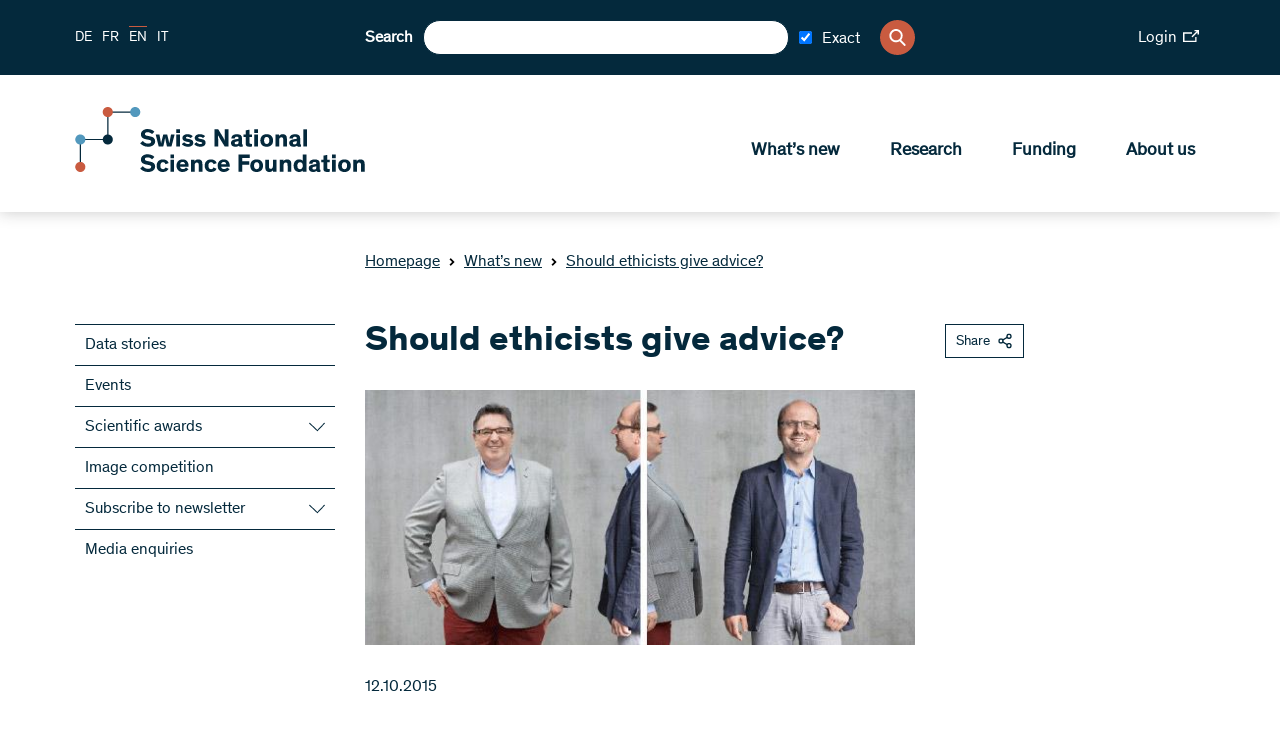

--- FILE ---
content_type: text/html; charset=utf-8
request_url: https://www.snf.ch/en/ZQCxG9hZaYI89QuN/news/news-151012-horizons-should-ethicists-give-advice
body_size: 34988
content:
<!DOCTYPE html><html lang="de"><head><meta charSet="utf-8"/><meta http-equiv="Content-Type" content="text/html; charset=utf-8"/><title>Should ethicists give advice?</title><link rel="apple-touch-icon" sizes="57x57" href="/favicon/apple-icon-57x57.png"/><link rel="apple-touch-icon" sizes="60x60" href="/favicon/apple-icon-60x60.png"/><link rel="apple-touch-icon" sizes="72x72" href="/favicon/apple-icon-72x72.png"/><link rel="apple-touch-icon" sizes="76x76" href="/favicon/apple-icon-76x76.png"/><link rel="apple-touch-icon" sizes="114x114" href="/favicon/apple-icon-114x114.png"/><link rel="apple-touch-icon" sizes="120x120" href="/favicon/apple-icon-120x120.png"/><link rel="apple-touch-icon" sizes="144x144" href="/favicon/apple-icon-144x144.png"/><link rel="apple-touch-icon" sizes="152x152" href="/favicon/apple-icon-152x152.png"/><link rel="apple-touch-icon" sizes="180x180" href="/favicon/apple-icon-180x180.png"/><link rel="icon" type="image/png" sizes="192x192" href="/favicon/android-icon-192x192.png"/><link rel="icon" type="image/png" sizes="32x32" href="/favicon/favicon-32x32.png"/><link rel="icon" type="image/png" sizes="96x96" href="/favicon/favicon-96x96.png"/><link rel="icon" type="image/png" sizes="16x16" href="/favicon/favicon-16x16.png"/><link rel="manifest" href="/favicon/manifest.json"/><meta name="msapplication-TileColor" content="#ffffff"/><meta name="msapplication-TileImage" content="/favicon/ms-icon-144x144.png"/><meta name="theme-color" content="#ffffff"/><meta name="description" content="Politicians and authorities consult ethics commissions about moral issues such as euthanasia, pre-implantation diagnostics, and gene technology in agriculture. Is it legitimate for ethicists to give answers to such questions as if they were scientists?"/><meta name="keywords" content=""/><meta name="robots" content="all"/><meta name="viewport" content="width=device-width, initial-scale=1, maximum-scale=5"/><meta name="url_section" content="news"/><meta property="og:url" content="https://www.snf.ch/en/ZQCxG9hZaYI89QuN/news/news-151012-horizons-should-ethicists-give-advice"/><meta property="og:description" content="Politicians and authorities consult ethics commissions about moral issues such as euthanasia, pre-implantation diagnostics, and gene technology in agriculture. Is it legitimate for ethicists to give answers to such questions as if they were scientists?"/><meta property="og:title" content="Should ethicists give advice?"/><meta property="og:type" content="website"/><meta property="og:site_name" content="Swiss National Science Foundation (SNSF)"/><meta property="og:image" content="https://media.snf.ch/imgproxy/1200/rs:fit:1200:675:0/g:fp:0.5:0.5/q:75/fn:undefined/aHR0cHM6Ly9zdG9yYWdlLmdvb2dsZWFwaXMuY29tL3NuZi1tZWRpYS1zdG9yYWdlL3NuZi1wcm9kdWN0aW9uLzNYSGRQVVloU1NtVlRhag==.jpg"/><meta property="og:image:url" content="https://media.snf.ch/imgproxy/1200/rs:fit:1200:675:0/g:fp:0.5:0.5/q:75/fn:undefined/aHR0cHM6Ly9zdG9yYWdlLmdvb2dsZWFwaXMuY29tL3NuZi1tZWRpYS1zdG9yYWdlL3NuZi1wcm9kdWN0aW9uLzNYSGRQVVloU1NtVlRhag==.jpg"/><meta property="og:image:secure_url" content="https://media.snf.ch/imgproxy/1200/rs:fit:1200:675:0/g:fp:0.5:0.5/q:75/fn:undefined/aHR0cHM6Ly9zdG9yYWdlLmdvb2dsZWFwaXMuY29tL3NuZi1tZWRpYS1zdG9yYWdlL3NuZi1wcm9kdWN0aW9uLzNYSGRQVVloU1NtVlRhag==.jpg"/><meta property="og:image:type" content="image/jpg"/><meta property="og:image:width" content="2172"/><meta property="og:image:height" content="1221"/><meta name="twitter:card" content="summary"/><meta name="twitter:site" content="@Swiss National Science Foundation (SNSF)"/><meta name="twitter:title" content="Should ethicists give advice?"/><meta name="twitter:description" content="Politicians and authorities consult ethics commissions about moral issues such as euthanasia, pre-implantation diagnostics, and gene technology in agriculture. Is it legitimate for ethicists to give answers to such questions as if they were scientists?"/><meta name="twitter:image" content="https://media.snf.ch/imgproxy/1200/rs:fit:1200:675:0/g:fp:0.5:0.5/q:75/fn:undefined/aHR0cHM6Ly9zdG9yYWdlLmdvb2dsZWFwaXMuY29tL3NuZi1tZWRpYS1zdG9yYWdlL3NuZi1wcm9kdWN0aW9uLzNYSGRQVVloU1NtVlRhag==.jpg"/><meta name="referrer" content="strict-origin-when-cross-origin"/><link rel="alternate" type="application/rss+xml" title="SNF RSS Feed - News" href="https://www.snf.ch/api/rss/en/news/feed.xml"/><link rel="alternate" type="application/rss+xml" title="SNF RSS Feed - Press" href="https://www.snf.ch/api/rss/en/press/feed.xml"/><link rel="alternate" type="application/rss+xml" title="SNF RSS Feed - Call" href="https://www.snf.ch/api/rss/en/call/feed.xml"/><script src="https://www.google.com/recaptcha/api.js" async="" defer=""></script><meta name="next-head-count" content="46"/><meta http-equiv="Content-Security-Policy" content="default-src &#x27;self&#x27; snf:4000 snf-it:4000 localhost:4000 data: https://region1.google-analytics.com https://www.youtube.com https://vimeo.com https://stats.g.doubleclick.net https://e.issuu.com/ https://player.vimeo.com https://www.youtube.com https://recruitingapp-2829.umantis.com https://www.google.com https://www.google-analytics.com https://siteimproveanalytics.com/js/siteanalyze_6078501.js https://w3api.staging.snf.ch/ https://w3api.snf.ch/ https://w3api.staging.fns.ch/ https://w3api.fns-it.ch/ https://w3api.staging.fns-it.ch/ https://w3api.staging.fns-it.ch/ *.elfsight.com/; frame-src *; img-src &#x27;self&#x27; snf:8080 snf-it:8080 localhost:8080 media.snf.ch media.fns-it.ch media.staging.snf.ch media.staging.fns-it.ch data: https://www.google-analytics.com https://i.vimeocdn.com https://img.youtube.com https://6078501.global.siteimproveanalytics.io/ https://www.google.com https://www.google.ch https://media.licdn.com/ https://storage.googleapis.com/snf-media-storage/ https://pbs.twimg.com/ *.elfsight.com/ *.elfsightcdn.com/; script-src false &#x27;self&#x27; &#x27;report-sample&#x27; &#x27;sha256-bPM7nkmRT5p/zfvpg+G+knFaAawFnQjJSbmypJVJA54=&#x27; &#x27;sha256-soyUshlcjtJZ8LQVqu4/ObCykgpFN2EUmfoESVaReiE=&#x27; &#x27;sha256-haiBqTCvP4O+cacavS83TEm0PwvWnXbxPhhZDNCyRL8=&#x27; &#x27;sha256-H1fI3PuJv9ixf46sNNWrUgMhVa8pKNwUwBY2Dsh+JLc=&#x27; https://www.googletagmanager.com https://siteimproveanalytics.com/js/siteanalyze_6078501.js https://www.google-analytics.com/analytics.js https://csweb.snf.ch/snfch-a68vv/pages/ https://cdn-eu.clickdimensions.com/web/v9/CDWidget.js https://csweb.snf.ch https://www.google.com/recaptcha/api.js https://www.gstatic.com https://platform.twitter.com https://connect.facebook.net  *.elfsight.com/ *.elfsightcdn.com/ ; style-src &#x27;unsafe-inline&#x27; &#x27;self&#x27; &#x27;report-sample&#x27;; object-src &#x27;none&#x27;; font-src &#x27;self&#x27; data:; worker-src &#x27;self&#x27;; manifest-src &#x27;self&#x27;; media-src &#x27;self&#x27; media.snf.ch media.fns-it.ch media.staging.snf.ch media.staging.fns-it.ch data: https://6078501.global.siteimproveanalytics.io/; form-action &#x27;self&#x27; https://web.inxmail.com https://web.inxmail.com/snf/subscription/servlet; base-uri &#x27;self&#x27;;"/><script async="" src="https://www.googletagmanager.com/gtag/js?id=G-5BW341XPQY"></script><script>window.dataLayer = window.dataLayer || [];function gtag(){dataLayer.push(arguments);}gtag('js', new Date());gtag('config', 'G-5BW341XPQY');</script><link data-next-font="" rel="preconnect" href="/" crossorigin="anonymous"/><link rel="preload" href="/_next/static/css/c92a5cfde124b0d8.css" as="style"/><link rel="stylesheet" href="/_next/static/css/c92a5cfde124b0d8.css" data-n-g=""/><link rel="preload" href="/_next/static/css/07a098635536dd3e.css" as="style"/><link rel="stylesheet" href="/_next/static/css/07a098635536dd3e.css" data-n-p=""/><noscript data-n-css=""></noscript><script defer="" nomodule="" src="/_next/static/chunks/polyfills-42372ed130431b0a.js"></script><script src="/_next/static/chunks/webpack-36d12a75f0098f30.js" defer=""></script><script src="/_next/static/chunks/framework-e82a91356956e6c8.js" defer=""></script><script src="/_next/static/chunks/main-1f82345afda62585.js" defer=""></script><script src="/_next/static/chunks/pages/_app-3df8586b446b441e.js" defer=""></script><script src="/_next/static/chunks/e999873e-1e06a89edb3bee0b.js" defer=""></script><script src="/_next/static/chunks/a29ae703-2939dfe0ea275761.js" defer=""></script><script src="/_next/static/chunks/996-d315bad77cc311fb.js" defer=""></script><script src="/_next/static/chunks/572-5b0603e8768fa2d6.js" defer=""></script><script src="/_next/static/chunks/pages/%5Blang%5D/%5B...path%5D-6c54881c0afe3504.js" defer=""></script><script src="/_next/static/8917865/_buildManifest.js" defer=""></script><script src="/_next/static/8917865/_ssgManifest.js" defer=""></script></head><body><div id="__next"><div id="app" class="container" data-ga-key="GAP--G-5BW341XPQY" data-gtm-key="GTM--"><header class="header"><div class="header__bar"><div class="header__top"><div class="grid-margin align-middle"><div class="header__hamburger cell small-shrink"><div class="hamburger hamburger--inactive"><span class="hamburger__span"></span></div></div><div class="header__lang cell small-shrink large-3"><nav><ul class="lang-switch "><li class="lang-switch__item"><a href="/de/ZQCxG9hZaYI89QuN/news/news-151012-horizonte-sollen-ethiker-rat-geben">DE</a></li><li class="lang-switch__item"><a href="/fr/ZQCxG9hZaYI89QuN/news/news-151012-horizons-ethiciens-doivent-ils-prendre-position">FR</a></li><li class="lang-switch__item"><span class="active">EN</span></li><li class="lang-switch__item"><a href="https://www.fns-it.ch/it">IT</a></li></ul></nav></div><div class="cell large-6"><div class="header__search"><div class="search"><label for=":Rsl6:">Search</label><input class="search__field" type="search" id=":Rsl6:" placeholder="" autoComplete="off" value=""/><div class="search-checkbox"><label class="search-checkbox__label" title="Exact"><input type="checkbox" name="INXMAIL_SUBSCRIPTION" checked="" value="SNF_Newsletter"/><span>Exact</span></label></div><button class="search__icon" type="button" aria-label="Search"><svg version="1.1" x="0px" y="0px" viewBox="0 0 500 500"><title>Search Icon</title><path d="M480.6,450.8L354.9,323.5c30.3-35.6,47-80.3,47-127.3C401.8,88.6,314.7,0,206.4,0C98.8,0,10.9,87.9,10.9,196.2 c0,107.6,87.9,195.5,195.5,195.5c36.4,0,73.5-10.6,104.5-30.3l130.3,130.3c5.3,5.3,12.1,8.3,19.7,8.3c7.6,0,14.4-3,19.7-8.3 s8.3-12.9,8.3-20.5C489.7,463.6,486.7,456.8,480.6,450.8z M345.8,196.2c0,76.5-62.1,138.6-138.6,138.6S68.5,272,68.5,196.2 c0-76.5,62.1-138.6,138.6-138.6S345.8,119.7,345.8,196.2z"></path></svg></button></div></div></div><div class="cell small-12 large-3"><div class="header__login"><a class="link link--size-general  link--external" target="_blank" href="https://portal.snf.ch/core/landing-page" rel="noreferrer"><span>Login<span class="link__icon "><svg xmlns="http://www.w3.org/2000/svg" viewBox="0 0 98.85 75.06"><title>External Link Icon</title><polygon points="75.12 66.16 8.91 66.16 8.91 23.74 55.57 23.74 55.57 14.83 0 14.83 0 75.06 84.03 75.06 84.03 43.28 75.12 43.28 75.12 66.16"></polygon><polygon points="70.4 0 70.4 8.91 83.54 8.91 52.32 40.13 58.61 46.44 89.94 15.1 89.94 28.46 98.85 28.46 98.85 0 70.4 0"></polygon></svg></span></span></a></div></div></div></div><div class="header__bottom"><div class="grid-margin align-justify align-middle"><div class="cell small-shrink"><a class="header__logo header__logo--en" aria-label="Home" href="/en"><svg class="logo" version="1.1" xmlns="http://www.w3.org/2000/svg" x="0px" y="0px" viewBox="0 0 4453 1000" aria-labelledby="titleid descid"><title id="titleid">Swiss National Science Foundation logo</title><desc id="descid">Swiss National Science Foundation homepage</desc><g id="de-big" class="logo__long logo__long--de"><path fill="#04293C" d="M1178.1,420.3c-17.9-17.1-41.1-28.2-67-28.2c-24,0-40.7,9.9-40.7,26.3c0,16.7,11.8,23.6,35.4,28.2l41.9,8.4   c48,9.5,78,28.5,78,74.2c0,53.7-47.6,83.3-108.9,83.3c-59.8,0-100.9-32-116.8-54l40-34.3c16,21.3,42.6,40.3,78.4,40.3   c30.1,0,47.6-11.8,47.6-30.8c0-17.9-15.2-22.8-38.8-27l-33.5-6.5c-47.2-9.1-83-26.3-83-76.9c0-46.4,43-78.8,99.7-78.8   c45.7,0,82.2,17.1,104.3,40.7L1178.1,420.3z"></path><path fill="#04293C" d="M1430.9,563c-9.9,25.5-35.4,49.5-83.3,49.5c-57.1,0-95.9-33.1-95.9-94.4c0-61.3,38.8-95.9,95.9-95.9   c50.2,0,76.1,27,85.3,56.3l-48,16.4c-5.3-19.8-17.9-30.8-37.3-30.8c-25.9,0-39.6,19.8-39.6,53.3c0,33.5,14.1,52.9,39.6,52.9   c17.9,0,30.4-9.5,36.2-26.6L1430.9,563z"></path><path fill="#04293C" d="M1630.3,608h-55.6v-91.3c0-27.8-1.1-47.2-28.5-47.2c-23.2,0-33.1,18.3-33.1,43V608h-55.6V349.1h55.6v99   c8.8-14.1,27.8-25.9,53.7-25.9c20.9,0,36.9,5.7,47.6,17.5c11.4,12.9,16,25.5,16,65.5V608z"></path><path fill="#04293C" d="M1807.7,537.9c-3.8-18.3-8.4-42.2-12.2-61.7h-0.4c-4.2,18.3-8,42.6-12.6,62.4l-15.2,69.3h-69.3l-45.7-181.2   h57.1l14.5,78.4c3.4,18.6,6.5,36.9,10.3,55.6h0.4c4.2-17.9,7.6-34.6,12.9-56.7l19-77.3h59.4l19.4,78c6.1,24,8.4,37.3,12.6,56h0.4   c3.8-18.3,6.1-30.8,11-57.1l14.8-76.9h54.8L1891,608h-68.5L1807.7,537.9z"></path><path fill="#04293C" d="M2130.8,569.5c-10.7,15.2-36.9,43-86.8,43c-53.3,0-94-35-94-95.9c0-56.7,38.8-94.4,92.9-94.4   c59.8,0,90.2,43,90.2,98.2c0,3.8,0,8-0.4,11.4h-129c1.9,19.8,16.4,36.9,43.8,36.9c24.4,0,38.8-14.5,44.9-25.1L2130.8,569.5z   M2003.7,496.1h75.7c-1.1-20.9-14.5-35.4-36.9-35.4C2020.9,460.7,2004.5,477,2003.7,496.1z"></path><path fill="#04293C" d="M2228.3,403.6h-55.9v-54.4h55.9V403.6z M2228.3,608h-55.9V426.8h55.9V608z"></path><path fill="#04293C" d="M2428.1,426.8v39.6l-85.3,95.5h89.1V608h-163.3v-39.2l87.2-95.9h-83.3v-46.1H2428.1z"></path><path fill="#04293C" d="M2639.7,569.5c-10.7,15.2-36.9,43-86.8,43c-53.3,0-94-35-94-95.9c0-56.7,38.8-94.4,92.9-94.4   c59.8,0,90.2,43,90.2,98.2c0,3.8,0,8-0.4,11.4h-129c1.9,19.8,16.4,36.9,43.8,36.9c24.4,0,38.8-14.5,44.9-25.1L2639.7,569.5z   M2512.6,496.1h75.7c-1.1-20.9-14.5-35.4-36.9-35.4C2529.8,460.7,2513.4,477,2512.6,496.1z"></path><path fill="#04293C" d="M2736.1,426.8v24.7c4.9-13.7,25.5-28.9,51-28.9c2.3,0,4.2,0,6.5,0.4v53.3c-6.1-1.5-12.9-2.3-17.9-2.3   c-21.3,0-32,10.3-36.2,25.5c-1.9,6.9-2.7,15.2-2.7,24.4V608h-55.6V426.8H2736.1z"></path><path fill="#04293C" d="M2879.2,403.6h-55.9v-54.4h55.9V403.6z M2879.2,608h-55.9V426.8h55.9V608z"></path><path fill="#04293C" d="M3045.9,482c-13.3-12.2-31.2-19.8-49.1-19.8c-12.6,0-23.6,4.2-23.6,13.3c0,9.5,8.4,12.2,27,16l28.5,6.1   c29.3,6.1,55.9,17.9,55.9,52.5c0,42.2-36.9,62.4-79.9,62.4c-41.5,0-76.5-18.3-92.9-40.7l35-28.2c11,15.2,32.7,27.8,57.9,27.8   c18.6,0,28.2-6.1,28.2-16c0-10.3-11-12.2-23.2-14.5l-28.5-5.7c-18.3-3.4-33.9-9.5-44.9-19c-9.9-8.4-15.6-20.2-15.6-35.4   c0-43,41.5-58.6,77.3-58.6c33.9,0,60.9,12.6,79.2,30.1L3045.9,482z"></path><path fill="#04293C" d="M3288.3,563c-9.9,25.5-35.4,49.5-83.3,49.5c-57.1,0-95.9-33.1-95.9-94.4c0-61.3,38.8-95.9,95.9-95.9   c50.2,0,76.1,27,85.3,56.3l-48,16.4c-5.3-19.8-17.9-30.8-37.3-30.8c-25.9,0-39.6,19.8-39.6,53.3c0,33.5,14.1,52.9,39.6,52.9   c17.9,0,30.4-9.5,36.2-26.6L3288.3,563z"></path><path fill="#04293C" d="M3487.4,608h-55.6v-91.3c0-27.8-1.1-47.2-28.5-47.2c-23.2,0-33.1,18.3-33.1,43V608h-55.6V349.1h55.6v99   c8.8-14.1,27.8-25.9,53.7-25.9c20.9,0,36.9,5.7,47.6,17.5c11.4,12.9,16,25.5,16,65.5V608z"></path><path fill="#04293C" d="M3706.7,569.5c-10.7,15.2-36.9,43-86.8,43c-53.3,0-94-35-94-95.9c0-56.7,38.8-94.4,92.9-94.4   c59.8,0,90.2,43,90.2,98.2c0,3.8,0,8-0.4,11.4h-129c1.9,19.8,16.4,36.9,43.8,36.9c24.4,0,38.8-14.5,44.9-25.1L3706.7,569.5z   M3579.5,496.1h75.7c-1.1-20.9-14.5-35.4-36.9-35.4C3596.7,460.7,3580.3,477,3579.5,496.1z"></path><path fill="#04293C" d="M3803,426.8v24.7c4.9-13.7,25.5-28.9,51-28.9c2.3,0,4.2,0,6.5,0.4v53.3c-6.1-1.5-12.9-2.3-17.9-2.3   c-21.3,0-32,10.3-36.2,25.5c-1.9,6.9-2.7,15.2-2.7,24.4V608h-55.6V426.8H3803z"></path><path fill="#04293C" d="M1140.8,837.9c20.6,33.9,38.1,66.2,38.1,66.2h0.4c0,0-2.3-51-2.3-81.1v-86.4h56.7v258.8h-57.9l-61.3-99.7   c-14.5-24-39.2-69.6-39.2-69.6h-0.4c0,0,2.7,43,2.7,84.5v84.9h-57.1V736.6h58.2L1140.8,837.9z"></path><path fill="#04293C" d="M1440,950.1c0,11.4,1.5,15.2,9.5,15.2h2.7v32c-8.4,1.5-16.7,2.3-25.9,2.3c-16,0-30.8-3-34.6-16.4h-0.4   c-8.4,9.1-21.7,16.7-51,16.7c-40,0-65.5-20.5-65.5-58.2c0-34.6,26.3-48.3,64.7-54.4l37.7-6.1c9.9-1.5,11.4-2.7,11.4-8.4v-3   c0-13.7-7.6-21.3-26.6-21.3c-19.4,0-30.1,8-30.1,26.3l-51.4-0.4c-0.8-41.5,32.7-63.9,83.7-63.9c46.4,0,75.7,14.5,75.7,55.6V950.1z   M1388.2,913.2c-4.2,1.5-7.6,3.4-27,7.2c-17.9,3.4-31.2,6.5-31.2,22.1c0,14.8,11,21.3,27,21.3c18.3,0,31.2-8.4,31.2-27.4V913.2z"></path><path fill="#04293C" d="M1596.5,996.2c-7.6,1.5-20.2,3-33.5,3c-21.7,0-44.5-3-54-15.6c-6.8-9.1-7.6-19-7.6-37.3V852h-35v-37.7h35   v-61.7l55.6-11v72.7h39.6V852h-39.6v80.3c0,10.3,1.1,15.2,4.6,18.6c3.8,4.2,10.7,5.7,20.9,5.7c6.5,0,11.4-0.4,14.1-0.8V996.2z"></path><path fill="#04293C" d="M1688.9,791.1h-56v-54.4h56V791.1z M1688.9,995.4h-56V814.3h56V995.4z"></path><path fill="#04293C" d="M1824.4,809.7c57.1,0,96.3,34.6,96.3,95.9c0,61.3-39.2,94.4-96.3,94.4c-57.1,0-95.9-33.1-95.9-94.4   C1728.5,844.3,1767.4,809.7,1824.4,809.7z M1824.4,957.8c25.5,0,40-19.8,40-52.9c0-33.9-14.1-53.3-40-53.3   c-25.9,0-39.6,19.8-39.6,53.3C1784.9,938.3,1798.9,957.8,1824.4,957.8z"></path><path fill="#04293C" d="M2133.5,995.4h-55.6v-91.3c0-27.8-1.1-47.2-28.5-47.2c-23.2,0-33.1,18.3-33.1,43v95.5h-55.6V814.3h54.8   v22.5c8.8-14.8,28.5-27,54.4-27c20.9,0,36.9,5.7,47.6,17.5c11.4,12.9,16,25.5,16,65.5V995.4z"></path><path fill="#04293C" d="M2336.8,950.1c0,11.4,1.5,15.2,9.5,15.2h2.7v32c-8.4,1.5-16.7,2.3-25.9,2.3c-16,0-30.8-3-34.6-16.4h-0.4   c-8.4,9.1-21.7,16.7-51,16.7c-40,0-65.5-20.5-65.5-58.2c0-34.6,26.3-48.3,64.7-54.4l37.7-6.1c9.9-1.5,11.4-2.7,11.4-8.4v-3   c0-13.7-7.6-21.3-26.6-21.3c-19.4,0-30.1,8-30.1,26.3l-51.4-0.4c-0.8-41.5,32.7-63.9,83.7-63.9c46.4,0,75.7,14.5,75.7,55.6V950.1z   M2285,913.2c-4.2,1.5-7.6,3.4-27,7.2c-17.9,3.4-31.2,6.5-31.2,22.1c0,14.8,11,21.3,27,21.3c18.3,0,31.2-8.4,31.2-27.4V913.2z"></path><path fill="#04293C" d="M2444.1,995.4h-55.6V736.6h55.6V995.4z"></path><path fill="#04293C" d="M2602.4,852h-41.1v143.5h-55.6V852h-30.1v-37.7h30.1v-19.8c0-19,4.2-32.4,11-41.9   c10.3-14.1,29.7-18.3,52.1-18.3c13.7,0,25.5,1.1,33.5,2.3v41.9c-3.4-0.4-9.1-0.8-15.2-0.8c-9.5,0-16,1.1-20.6,4.9   c-3.4,3-5.3,6.5-5.3,16.4v15.2h41.1V852z"></path><path fill="#04293C" d="M2709,809.7c57.1,0,96.3,34.6,96.3,95.9c0,61.3-39.2,94.4-96.3,94.4c-57.1,0-95.9-33.1-95.9-94.4   C2613.1,844.3,2651.9,809.7,2709,809.7z M2709,957.8c25.5,0,40-19.8,40-52.9c0-33.9-14.1-53.3-40-53.3c-25.9,0-39.6,19.8-39.6,53.3   C2669.4,938.3,2683.5,957.8,2709,957.8z"></path><path fill="#04293C" d="M3018.1,995.4h-55.6v-91.3c0-27.8-1.1-47.2-28.5-47.2c-23.2,0-33.1,18.3-33.1,43v95.5h-55.6V814.3h54.8   v22.5c8.8-14.8,28.5-27,54.4-27c20.9,0,36.9,5.7,47.6,17.5c11.4,12.9,16,25.5,16,65.5V995.4z"></path><path fill="#04293C" d="M3193.9,830.6v-94h55.6v258.8h-55.6v-16.7c-8.8,9.9-28.2,21.3-53.3,21.3c-51.4,0-84.1-38.1-84.1-95.1   c0-55.2,33.9-95.1,84.5-95.1C3167.3,809.7,3184.8,819.6,3193.9,830.6z M3154,852c-25.9,0-41.1,20.6-41.1,52.9   c0,33.1,14.1,53.3,41.1,53.3c24.7,0,41.5-21.7,41.5-53.3C3195.5,873.3,3178.7,852,3154,852z"></path><path fill="#04293C" d="M3416.2,869.5c-13.3-12.2-31.2-19.8-49.1-19.8c-12.6,0-23.6,4.2-23.6,13.3c0,9.5,8.4,12.2,27,16l28.5,6.1   c29.3,6.1,55.9,17.9,55.9,52.5c0,42.2-36.9,62.4-79.9,62.4c-41.5,0-76.5-18.3-92.9-40.7l35-28.2c11,15.2,32.7,27.8,57.9,27.8   c18.6,0,28.2-6.1,28.2-16c0-10.3-11-12.2-23.2-14.5l-28.5-5.7c-18.3-3.4-33.9-9.5-44.9-19c-9.9-8.4-15.6-20.2-15.6-35.4   c0-43,41.5-58.6,77.3-58.6c33.9,0,60.9,12.6,79.2,30.1L3416.2,869.5z"></path></g><g id="en-big" class="logo__long logo__long--en"><path display="inline" fill="#04293C" d="M1180.6,416.1c-18.2-17.5-41.9-28.7-68.3-28.7c-24.4,0-41.5,10.1-41.5,26.8   c0,17.1,12,24.1,36.1,28.7l42.7,8.5c48.9,9.7,79.5,29.1,79.5,75.7c0,54.7-48.5,85-111,85c-60.9,0-102.8-32.6-119.1-55.1l40.7-34.9   c16.3,21.7,43.5,41.1,79.9,41.1c30.7,0,48.5-12,48.5-31.4c0-18.2-15.5-23.3-39.6-27.5l-34.1-6.6c-48.1-9.3-84.6-26.8-84.6-78.4   c0-47.3,43.8-80.3,101.7-80.3c46.6,0,83.8,17.5,106.3,41.5L1180.6,416.1z"></path><path display="inline" fill="#04293C" d="M1395.1,536c-3.9-18.6-8.5-43.1-12.4-62.9h-0.4c-4.3,18.6-8.1,43.5-12.8,63.6l-15.5,70.6   h-70.6l-46.6-184.7h58.2l14.7,79.9c3.5,19,6.6,37.6,10.5,56.6h0.4c4.3-18.2,7.8-35.3,13.2-57.8l19.4-78.8h60.5l19.8,79.5   c6.2,24.4,8.5,38,12.8,57h0.4c3.9-18.6,6.2-31.4,11.3-58.2l15.1-78.4h55.9l-48.9,184.7h-69.8L1395.1,536z"></path><path display="inline" fill="#04293C" d="M1610.1,399h-57v-55.5h57V399z M1610.1,607.3h-57V422.7h57V607.3z"></path><path display="inline" fill="#04293C" d="M1776.1,478.9c-13.6-12.4-31.8-20.2-50.1-20.2c-12.8,0-24.1,4.3-24.1,13.6   c0,9.7,8.5,12.4,27.5,16.3l29.1,6.2c29.9,6.2,57,18.2,57,53.5c0,43.1-37.6,63.6-81.5,63.6c-42.3,0-78-18.6-94.7-41.5l35.7-28.7   c11.3,15.5,33.4,28.3,59,28.3c19,0,28.7-6.2,28.7-16.3c0-10.5-11.3-12.4-23.7-14.7l-29.1-5.8c-18.6-3.5-34.5-9.7-45.8-19.4   c-10.1-8.5-15.9-20.6-15.9-36.1c0-43.8,42.3-59.8,78.8-59.8c34.5,0,62.1,12.8,80.7,30.7L1776.1,478.9z"></path><path display="inline" fill="#04293C" d="M1965.9,478.9c-13.6-12.4-31.8-20.2-50.1-20.2c-12.8,0-24.1,4.3-24.1,13.6   c0,9.7,8.5,12.4,27.5,16.3l29.1,6.2c29.9,6.2,57,18.2,57,53.5c0,43.1-37.6,63.6-81.5,63.6c-42.3,0-78-18.6-94.7-41.5l35.7-28.7   c11.3,15.5,33.4,28.3,59,28.3c19,0,28.7-6.2,28.7-16.3c0-10.5-11.3-12.4-23.7-14.7l-29.1-5.8c-18.6-3.5-34.5-9.7-45.8-19.4   c-10.1-8.5-15.9-20.6-15.9-36.1c0-43.8,42.3-59.8,78.8-59.8c34.5,0,62.1,12.8,80.7,30.7L1965.9,478.9z"></path><path display="inline" fill="#04293C" d="M2262.7,446.7c21,34.5,38.8,67.5,38.8,67.5h0.4c0,0-2.3-52-2.3-82.6v-88.1h57.8v263.8h-59   l-62.5-101.7c-14.7-24.4-40-71-40-71h-0.4c0,0,2.7,43.8,2.7,86.1v86.5h-58.2V343.5h59.4L2262.7,446.7z"></path><path display="inline" fill="#04293C" d="M2564.2,561.2c0,11.6,1.6,15.5,9.7,15.5h2.7v32.6c-8.5,1.6-17.1,2.3-26.4,2.3   c-16.3,0-31.4-3.1-35.3-16.7h-0.4c-8.5,9.3-22.1,17.1-52,17.1c-40.7,0-66.7-21-66.7-59.4c0-35.3,26.8-49.3,66-55.5l38.4-6.2   c10.1-1.6,11.6-2.7,11.6-8.5v-3.1c0-14-7.8-21.7-27.2-21.7c-19.8,0-30.7,8.1-30.7,26.8l-52.4-0.4c-0.8-42.3,33.4-65.2,85.4-65.2   c47.3,0,77.2,14.7,77.2,56.6V561.2z M2511.4,523.5c-4.3,1.6-7.8,3.5-27.5,7.4c-18.2,3.5-31.8,6.6-31.8,22.5   c0,15.1,11.3,21.7,27.5,21.7c18.6,0,31.8-8.5,31.8-27.9V523.5z"></path><path display="inline" fill="#04293C" d="M2719.8,608.1c-7.8,1.6-20.6,3.1-34.1,3.1c-22.1,0-45.4-3.1-55.1-15.9   c-7-9.3-7.8-19.4-7.8-38v-96.2h-35.7v-38.4h35.7v-62.9l56.6-11.3v74.1h40.4v38.4h-40.4v81.9c0,10.5,1.2,15.5,4.7,19   c3.9,4.3,10.9,5.8,21.3,5.8c6.6,0,11.6-0.4,14.4-0.8V608.1z"></path><path display="inline" fill="#04293C" d="M2810.2,399h-57v-55.5h57V399z M2810.2,607.3h-57V422.7h57V607.3z"></path><path display="inline" fill="#04293C" d="M2944.8,418c58.2,0,98.2,35.3,98.2,97.8c0,62.5-40,96.2-98.2,96.2   c-58.2,0-97.8-33.8-97.8-96.2C2847,453.3,2886.6,418,2944.8,418z M2944.8,568.9c26,0,40.7-20.2,40.7-53.9   c0-34.5-14.4-54.3-40.7-54.3c-26.4,0-40.4,20.2-40.4,54.3C2904.4,549.1,2918.8,568.9,2944.8,568.9z"></path><path display="inline" fill="#04293C" d="M3256,607.3h-56.6v-93.1c0-28.3-1.2-48.1-29.1-48.1c-23.7,0-33.8,18.6-33.8,43.8v97.4   h-56.6V422.7h55.9v22.9c8.9-15.1,29.1-27.5,55.5-27.5c21.3,0,37.6,5.8,48.5,17.8c11.6,13.2,16.3,26,16.3,66.7V607.3z"></path><path display="inline" fill="#04293C" d="M3459.3,561.2c0,11.6,1.6,15.5,9.7,15.5h2.7v32.6c-8.5,1.6-17.1,2.3-26.4,2.3   c-16.3,0-31.4-3.1-35.3-16.7h-0.4c-8.5,9.3-22.1,17.1-52,17.1c-40.7,0-66.7-21-66.7-59.4c0-35.3,26.8-49.3,66-55.5l38.4-6.2   c10.1-1.6,11.6-2.7,11.6-8.5v-3.1c0-14-7.8-21.7-27.2-21.7c-19.8,0-30.7,8.1-30.7,26.8l-52.4-0.4c-0.8-42.3,33.4-65.2,85.4-65.2   c47.3,0,77.2,14.7,77.2,56.6V561.2z M3406.5,523.5c-4.3,1.6-7.8,3.5-27.5,7.4c-18.2,3.5-31.8,6.6-31.8,22.5   c0,15.1,11.3,21.7,27.5,21.7c18.6,0,31.8-8.5,31.8-27.9V523.5z"></path><path display="inline" fill="#04293C" d="M3565.2,607.3h-56.6V343.5h56.6V607.3z"></path><path display="inline" fill="#04293C" d="M1180.6,804.1c-18.2-17.5-41.9-28.7-68.3-28.7c-24.4,0-41.5,10.1-41.5,26.8   c0,17.1,12,24.1,36.1,28.7l42.7,8.5c48.9,9.7,79.5,29.1,79.5,75.7c0,54.7-48.5,85-111,85c-60.9,0-102.8-32.6-119.1-55.1l40.7-34.9   c16.3,21.7,43.5,41.1,79.9,41.1c30.7,0,48.5-12,48.5-31.4c0-18.2-15.5-23.3-39.6-27.5l-34.1-6.6c-48.1-9.3-84.6-26.8-84.6-78.4   c0-47.3,43.8-80.3,101.7-80.3c46.6,0,83.8,17.5,106.3,41.5L1180.6,804.1z"></path><path display="inline" fill="#04293C" d="M1434.3,949.6c-10.1,26-36.1,50.4-85,50.4c-58.2,0-97.8-33.8-97.8-96.2   c0-62.5,39.6-97.8,97.8-97.8c51.2,0,77.6,27.5,86.9,57.4l-48.9,16.7c-5.4-20.2-18.2-31.4-38-31.4c-26.4,0-40.4,20.2-40.4,54.3   c0,34.1,14.4,53.9,40.4,53.9c18.2,0,31-9.7,36.9-27.2L1434.3,949.6z"></path><path display="inline" fill="#04293C" d="M1520.1,787h-57v-55.5h57V787z M1520.1,995.3h-57V810.7h57V995.3z"></path><path display="inline" fill="#04293C" d="M1741.2,956.2c-10.9,15.5-37.6,43.8-88.5,43.8c-54.3,0-95.8-35.7-95.8-97.8   c0-57.8,39.6-96.2,94.7-96.2c60.9,0,92,43.8,92,100.1c0,3.9,0,8.1-0.4,11.6h-131.5c1.9,20.2,16.7,37.6,44.6,37.6   c24.8,0,39.6-14.7,45.8-25.6L1741.2,956.2z M1611.6,881.3h77.2c-1.2-21.3-14.7-36.1-37.6-36.1   C1629.1,845.2,1612.4,861.9,1611.6,881.3z"></path><path display="inline" fill="#04293C" d="M1955.8,995.3h-56.6v-93.1c0-28.3-1.2-48.1-29.1-48.1c-23.7,0-33.8,18.6-33.8,43.8v97.4   h-56.6V810.7h55.9v22.9c8.9-15.1,29.1-27.5,55.5-27.5c21.3,0,37.6,5.8,48.5,17.8c11.6,13.2,16.3,26,16.3,66.7V995.3z"></path><path display="inline" fill="#04293C" d="M2173.8,949.6c-10.1,26-36.1,50.4-85,50.4c-58.2,0-97.8-33.8-97.8-96.2   c0-62.5,39.6-97.8,97.8-97.8c51.2,0,77.6,27.5,86.9,57.4l-48.9,16.7c-5.4-20.2-18.2-31.4-38-31.4c-26.4,0-40.4,20.2-40.4,54.3   c0,34.1,14.4,53.9,40.4,53.9c18.2,0,31-9.7,36.9-27.2L2173.8,949.6z"></path><path display="inline" fill="#04293C" d="M2374,956.2c-10.9,15.5-37.6,43.8-88.5,43.8c-54.3,0-95.8-35.7-95.8-97.8   c0-57.8,39.6-96.2,94.7-96.2c60.9,0,92,43.8,92,100.1c0,3.9,0,8.1-0.4,11.6h-131.5c1.9,20.2,16.7,37.6,44.6,37.6   c24.8,0,39.6-14.7,45.8-25.6L2374,956.2z M2244.5,881.3h77.2c-1.2-21.3-14.7-36.1-37.6-36.1   C2261.9,845.2,2245.2,861.9,2244.5,881.3z"></path><path display="inline" fill="#04293C" d="M2570,783.1v52h107.5v52.4H2570v107.9h-58.6V731.5h171.1v51.6H2570z"></path><path display="inline" fill="#04293C" d="M2790.4,806c58.2,0,98.2,35.3,98.2,97.8c0,62.5-40,96.2-98.2,96.2   c-58.2,0-97.8-33.8-97.8-96.2C2692.6,841.3,2732.2,806,2790.4,806z M2790.4,956.9c26,0,40.7-20.2,40.7-53.9   c0-34.5-14.4-54.3-40.7-54.3c-26.4,0-40.4,20.2-40.4,54.3C2750,937.1,2764.4,956.9,2790.4,956.9z"></path><path display="inline" fill="#04293C" d="M2923.1,810.7h56.6v93.1c0,28.3,0.4,48.1,28.3,48.1c22.9,0,33-18.6,33-43.8v-97.4h56.6   v184.7h-55.9v-22.9c-8.9,15.1-28.7,27.5-54.7,27.5c-21.3,0-36.9-5.8-47.7-17.8c-11.6-13.2-16.3-26-16.3-66.7V810.7z"></path><path display="inline" fill="#04293C" d="M3323.5,995.3h-56.6v-93.1c0-28.3-1.2-48.1-29.1-48.1c-23.7,0-33.8,18.6-33.8,43.8v97.4   h-56.6V810.7h55.9v22.9c8.9-15.1,29.1-27.5,55.5-27.5c21.3,0,37.6,5.8,48.5,17.8c11.6,13.2,16.3,26,16.3,66.7V995.3z"></path><path display="inline" fill="#04293C" d="M3498.8,827.3v-95.8h56.6v263.8h-56.6v-17.1c-8.9,10.1-28.7,21.7-54.3,21.7   c-52.4,0-85.7-38.8-85.7-97c0-56.3,34.5-97,86.1-97C3471.7,806,3489.5,816.1,3498.8,827.3z M3458.1,849.1   c-26.4,0-41.9,21-41.9,53.9c0,33.8,14.4,54.3,41.9,54.3c25.2,0,42.3-22.1,42.3-54.3S3483.3,849.1,3458.1,849.1z"></path><path display="inline" fill="#04293C" d="M3760.3,949.2c0,11.6,1.6,15.5,9.7,15.5h2.7v32.6c-8.5,1.6-17.1,2.3-26.4,2.3   c-16.3,0-31.4-3.1-35.3-16.7h-0.4c-8.5,9.3-22.1,17.1-52,17.1c-40.7,0-66.7-21-66.7-59.4c0-35.3,26.8-49.3,66-55.5l38.4-6.2   c10.1-1.6,11.6-2.7,11.6-8.5v-3.1c0-14-7.8-21.7-27.2-21.7c-19.8,0-30.7,8.1-30.7,26.8l-52.4-0.4c-0.8-42.3,33.4-65.2,85.4-65.2   c47.3,0,77.2,14.7,77.2,56.6V949.2z M3707.6,911.5c-4.3,1.6-7.8,3.5-27.5,7.4c-18.2,3.5-31.8,6.6-31.8,22.5   c0,15.1,11.3,21.7,27.5,21.7c18.6,0,31.8-8.5,31.8-27.9V911.5z"></path><path display="inline" fill="#04293C" d="M3915.9,996.1c-7.8,1.6-20.6,3.1-34.1,3.1c-22.1,0-45.4-3.1-55.1-15.9   c-7-9.3-7.8-19.4-7.8-38v-96.2h-35.7v-38.4h35.7v-62.9l56.6-11.3v74.1h40.4v38.4h-40.4v81.9c0,10.5,1.2,15.5,4.7,19   c3.9,4.3,10.9,5.8,21.3,5.8c6.6,0,11.6-0.4,14.4-0.8V996.1z"></path><path display="inline" fill="#04293C" d="M4006.3,787h-57v-55.5h57V787z M4006.3,995.3h-57V810.7h57V995.3z"></path><path display="inline" fill="#04293C" d="M4141,806c58.2,0,98.2,35.3,98.2,97.8c0,62.5-40,96.2-98.2,96.2   c-58.2,0-97.8-33.8-97.8-96.2C4043.2,841.3,4082.8,806,4141,806z M4141,956.9c26,0,40.7-20.2,40.7-53.9c0-34.5-14.4-54.3-40.7-54.3   c-26.4,0-40.4,20.2-40.4,54.3C4100.6,937.1,4115,956.9,4141,956.9z"></path><path display="inline" fill="#04293C" d="M4452.1,995.3h-56.6v-93.1c0-28.3-1.2-48.1-29.1-48.1c-23.7,0-33.8,18.6-33.8,43.8v97.4   H4276V810.7h55.9v22.9c8.9-15.1,29.1-27.5,55.5-27.5c21.3,0,37.6,5.8,48.5,17.8c11.6,13.2,16.3,26,16.3,66.7V995.3z"></path></g><g id="fr-big" class="logo__long logo__long--fr"><path display="inline" fill="none" d="M2938,461.1c-26.4,0-40.3,20.2-40.3,54.3c0,34.1,14.3,53.9,40.3,53.9s40.7-20.2,40.7-53.9   C2978.7,480.9,2964.3,461.1,2938,461.1z"></path><path display="inline" fill="none" d="M1997.5,845.3c-22.1,0-38.8,16.7-39.5,36.1h77.1C2033.9,860.1,2020.4,845.3,1997.5,845.3z"></path><path display="inline" fill="none" d="M1297.8,461.1c-26.4,0-40.3,20.2-40.3,54.3c0,34.1,14.3,53.9,40.3,53.9s40.7-20.2,40.7-53.9   C1338.5,480.9,1324.1,461.1,1297.8,461.1z"></path><path display="inline" fill="none" d="M2445.6,553.8c0,15.1,11.2,21.7,27.5,21.7c18.6,0,31.8-8.5,31.8-27.9v-23.6   c-4.3,1.6-7.8,3.5-27.5,7.4C2459.2,534.8,2445.6,537.9,2445.6,553.8z"></path><path display="inline" fill="none" d="M1743.2,569.7c25.2,0,42.3-22.1,42.3-54.3c0-32.2-17.1-53.9-42.3-53.9   c-26.4,0-41.9,20.9-41.9,53.9C1701.3,549.1,1715.7,569.7,1743.2,569.7z"></path><path display="inline" fill="none" d="M3339.9,553.8c0,15.1,11.2,21.7,27.5,21.7c18.6,0,31.8-8.5,31.8-27.9v-23.6   c-4.3,1.6-7.8,3.5-27.5,7.4C3353.5,534.8,3339.9,537.9,3339.9,553.8z"></path><rect x="1430.4" y="731.7" display="inline" fill="#04293C" width="57" height="55.4"></rect><path display="inline" fill="#04293C" d="M1964.6,570.5c-25.6,0-47.7-12.8-58.9-28.3l-35.7,28.7c16.7,22.9,52.3,41.5,94.6,41.5   c43.8,0,81.4-20.5,81.4-63.6c0-35.3-27.1-47.3-57-53.5l-29.1-6.2c-19-3.9-27.5-6.6-27.5-16.3c0-9.3,11.2-13.6,24-13.6   c18.2,0,36.4,7.8,50,20.2l31.8-30.2c-18.6-17.8-46.1-30.6-80.6-30.6c-36.4,0-78.7,15.9-78.7,59.7c0,15.5,5.8,27.5,15.9,36.1   c11.2,9.7,27.1,15.9,45.7,19.4l29.1,5.8c12.4,2.3,23.6,4.3,23.6,14.7C1993.2,564.3,1983.5,570.5,1964.6,570.5z"></path><rect x="1430.4" y="810.8" display="inline" fill="#04293C" width="57" height="184.5"></rect><path display="inline" fill="#04293C" d="M1297.8,418.5c-58.1,0-97.7,35.3-97.7,97.7c0,62.4,39.5,96.1,97.7,96.1   c58.1,0,98.1-33.7,98.1-96.1C1395.9,453.8,1355.9,418.5,1297.8,418.5z M1297.8,569.3c-26,0-40.3-19.8-40.3-53.9   c0-34.1,14-54.3,40.3-54.3c26.4,0,40.7,19.8,40.7,54.3C1338.5,549.1,1323.8,569.3,1297.8,569.3z"></path><path display="inline" fill="#04293C" d="M1324.1,908.1c0,25.2-10.1,43.8-33,43.8c-27.9,0-28.3-19.8-28.3-48.1v-93h-56.6v104.7   c0,40.7,4.7,53.5,16.3,66.7c10.9,12,26.4,17.8,47.7,17.8c26,0,45.7-12.4,54.7-27.5v22.9h55.8V810.8h-56.6V908.1z"></path><path display="inline" fill="#04293C" d="M1116,882.9l-29.1-6.2c-19-3.9-27.5-6.6-27.5-16.3c0-9.3,11.2-13.6,24-13.6   c18.2,0,36.4,7.8,50,20.2l31.8-30.2c-18.6-17.8-46.1-30.6-80.6-30.6c-36.4,0-78.7,15.9-78.7,59.7c0,15.5,5.8,27.5,15.9,36.1   c11.2,9.7,27.1,15.9,45.7,19.4l29.1,5.8c12.4,2.3,23.6,4.3,23.6,14.7c0,10.1-9.7,16.3-28.7,16.3c-25.6,0-47.7-12.8-58.9-28.3   L997,958.5c16.7,22.9,52.3,41.5,94.6,41.5c43.8,0,81.4-20.5,81.4-63.6C1173,901.1,1145.8,889.1,1116,882.9z"></path><polygon display="inline" fill="#04293C" points="1019.1,607.7 1077.6,607.7 1077.6,499.9 1185,499.9 1185,447.6 1077.6,447.6   1077.6,395.6 1190,395.6 1190,344.1 1019.1,344.1  "></polygon><path display="inline" fill="#04293C" d="M1729.6,612.3c25.6,0,45.4-11.6,54.3-21.7v17.1h56.6V344.1h-56.6v95.8   c-9.3-11.2-27.1-21.3-53.9-21.3c-51.6,0-86.1,40.7-86.1,96.9C1644,573.6,1677.3,612.3,1729.6,612.3z M1743.2,461.5   c25.2,0,42.3,21.7,42.3,53.9c0,32.2-17.1,54.3-42.3,54.3c-27.5,0-41.9-20.5-41.9-54.3C1701.3,482.5,1716.8,461.5,1743.2,461.5z"></path><rect x="2746.5" y="423.2" display="inline" fill="#04293C" width="57" height="184.5"></rect><rect x="2746.5" y="344.1" display="inline" fill="#04293C" width="57" height="55.4"></rect><path display="inline" fill="#04293C" d="M3184.1,418.5c-26.4,0-46.5,12.4-55.4,27.5v-22.9h-55.8v184.5h56.6v-97.3   c0-25.2,10.1-43.8,33.7-43.8c27.9,0,29.1,19.8,29.1,48.1v93h56.6V503c0-40.7-4.7-53.5-16.3-66.7   C3221.7,424.3,3205.4,418.5,3184.1,418.5z"></path><path display="inline" fill="#04293C" d="M2938,418.5c-58.1,0-97.7,35.3-97.7,97.7c0,62.4,39.5,96.1,97.7,96.1   c58.1,0,98.1-33.7,98.1-96.1C3036,453.8,2996.1,418.5,2938,418.5z M2938,569.3c-26,0-40.3-19.8-40.3-53.9c0-34.1,14-54.3,40.3-54.3   s40.7,19.8,40.7,54.3C2978.7,549.1,2963.9,569.3,2938,569.3z"></path><rect x="3501.2" y="344.1" display="inline" fill="#04293C" width="56.6" height="263.6"></rect><path display="inline" fill="#04293C" d="M1552.1,514.6v93h56.6V503c0-40.7-4.7-53.5-16.3-66.7c-10.9-12-27.1-17.8-48.5-17.8   c-26.4,0-46.5,12.4-55.4,27.5v-22.9h-55.8v184.5h56.6v-97.3c0-25.2,10.1-43.8,33.7-43.8C1550.9,466.6,1552.1,486.3,1552.1,514.6z"></path><path display="inline" fill="#04293C" d="M3452,561.6v-85.7c0-41.9-29.9-56.6-77.1-56.6c-51.9,0-86.1,22.9-85.3,65.1l52.3,0.4   c0-18.6,10.9-26.7,30.6-26.7c19.4,0,27.1,7.8,27.1,21.7v3.1c0,5.8-1.6,7-11.6,8.5l-38.4,6.2c-39.2,6.2-65.9,20.2-65.9,55.4   c0,38.4,26,59.3,66.7,59.3c29.8,0,43.4-7.8,51.9-17.1h0.4c3.9,13.6,19,16.7,35.3,16.7c9.3,0,17.8-0.8,26.4-2.3v-32.6h-2.7   C3453.5,577.1,3452,573.2,3452,561.6z M3399.3,547.6c0,19.4-13.2,27.9-31.8,27.9c-16.3,0-27.5-6.6-27.5-21.7   c0-15.9,13.6-19,31.8-22.5c19.8-3.9,23.3-5.8,27.5-7.4V547.6z"></path><path display="inline" fill="#04293C" d="M1825.4,882.9l-29.1-6.2c-19-3.9-27.5-6.6-27.5-16.3c0-9.3,11.2-13.6,24-13.6   c18.2,0,36.4,7.8,50,20.2l31.8-30.2c-18.6-17.8-46.1-30.6-80.6-30.6c-36.4,0-78.7,15.9-78.7,59.7c0,15.5,5.8,27.5,15.9,36.1   c11.2,9.7,27.1,15.9,45.7,19.4l29.1,5.8c12.4,2.3,23.6,4.3,23.6,14.7c0,10.1-9.7,16.3-28.7,16.3c-25.6,0-47.7-12.8-58.9-28.3   l-35.7,28.7c16.7,22.9,52.3,41.5,94.6,41.5c43.8,0,81.4-20.5,81.4-63.6C1882.4,901.1,1855.2,889.1,1825.4,882.9z"></path><path display="inline" fill="#04293C" d="M1635.8,882.9l-29.1-6.2c-19-3.9-27.5-6.6-27.5-16.3c0-9.3,11.2-13.6,24-13.6   c18.2,0,36.4,7.8,50,20.2l31.8-30.2c-18.6-17.8-46.1-30.6-80.6-30.6c-36.4,0-78.7,15.9-78.7,59.7c0,15.5,5.8,27.5,15.9,36.1   c11.2,9.7,27.1,15.9,45.7,19.4l29.1,5.8c12.4,2.3,23.6,4.3,23.6,14.7c0,10.1-9.7,16.3-28.7,16.3c-25.6,0-47.7-12.8-58.9-28.3   l-35.7,28.7c16.7,22.9,52.3,41.5,94.6,41.5c43.8,0,81.4-20.5,81.4-63.6C1692.8,901.1,1665.7,889.1,1635.8,882.9z"></path><path display="inline" fill="#04293C" d="M1997.9,806.2c-55,0-94.6,38.4-94.6,96.1c0,62,41.5,97.7,95.8,97.7   c50.8,0,77.5-28.3,88.4-43.8l-39.2-26.4c-6.2,10.9-20.9,25.6-45.7,25.6c-27.9,0-42.6-17.4-44.6-37.6h131.4   c0.4-3.5,0.4-7.8,0.4-11.6C2089.8,850,2058.8,806.2,1997.9,806.2z M1958,881.4c0.8-19.4,17.4-36.1,39.5-36.1   c22.9,0,36.4,14.7,37.6,36.1H1958z"></path><path display="inline" fill="#04293C" d="M2557.7,561.6v-85.7c0-41.9-29.9-56.6-77.1-56.6c-51.9,0-86.1,22.9-85.3,65.1l52.3,0.4   c0-18.6,10.9-26.7,30.6-26.7c19.4,0,27.1,7.8,27.1,21.7v3.1c0,5.8-1.6,7-11.6,8.5l-38.4,6.2c-39.2,6.2-65.9,20.2-65.9,55.4   c0,38.4,26,59.3,66.7,59.3c29.9,0,43.4-7.8,51.9-17.1h0.4c3.9,13.6,19,16.7,35.3,16.7c9.3,0,17.8-0.8,26.4-2.3v-32.6h-2.7   C2559.2,577.1,2557.7,573.2,2557.7,561.6z M2504.9,547.6c0,19.4-13.2,27.9-31.8,27.9c-16.3,0-27.5-6.6-27.5-21.7   c0-15.9,13.6-19,31.8-22.5c19.8-3.9,23.3-5.8,27.5-7.4V547.6z"></path><path display="inline" fill="#04293C" d="M2289.8,418.5c-26.4,0-46.5,12.4-55.4,27.5v-22.9h-55.8v184.5h56.6v-97.3   c0-25.2,10.1-43.8,33.7-43.8c27.9,0,29.1,19.8,29.1,48.1v93h56.6V503c0-40.7-4.7-53.5-16.3-66.7   C2327.4,424.3,2311.1,418.5,2289.8,418.5z"></path><path display="inline" fill="#04293C" d="M2672.8,349.1l-56.6,11.2v62.8h-35.7v38.4h35.7v96.1c0,18.6,0.8,28.7,7.8,38   c9.7,12.8,33,15.9,55,15.9c13.6,0,26.4-1.6,34.1-3.1v-41.1c-2.7,0.4-7.8,0.8-14.3,0.8c-10.5,0-17.4-1.6-21.3-5.8   c-3.5-3.5-4.7-8.5-4.7-19v-81.8h40.3v-38.4h-40.3V349.1z"></path></g><g id="it-big" class="logo__long logo__long--it"><path display="inline" fill="none" d="M1785.5,515.4c0-32.2-17.1-53.9-42.3-53.9c-26.4,0-41.9,20.9-41.9,53.9   c0,33.7,14.3,54.3,41.9,54.3C1768.4,569.7,1785.5,547.6,1785.5,515.4z"></path><path display="inline" fill="none" d="M1975,461.1c-26.4,0-40.3,20.2-40.3,54.3c0,34.1,14.3,53.9,40.3,53.9   c26,0,40.7-20.2,40.7-53.9C2015.7,480.9,2001.4,461.1,1975,461.1z"></path><path display="inline" fill="none" d="M3017,461.1c-26.4,0-40.3,20.2-40.3,54.3c0,34.1,14.3,53.9,40.3,53.9   c26,0,40.7-20.2,40.7-53.9C3057.7,480.9,3043.4,461.1,3017,461.1z"></path><path display="inline" fill="none" d="M2313.8,848.8c-26.4,0-40.3,20.2-40.3,54.3c0,34.1,14.3,53.9,40.3,53.9   c26,0,40.7-20.2,40.7-53.9C2354.5,868.6,2340.2,848.8,2313.8,848.8z"></path><path display="inline" fill="none" d="M2473.9,553.8c0,15.1,11.2,21.7,27.5,21.7c18.6,0,31.8-8.5,31.8-27.9V524   c-4.3,1.6-7.8,3.5-27.5,7.4C2487.5,534.8,2473.9,537.9,2473.9,553.8z"></path><path display="inline" fill="none" d="M1963.4,845.3c-22.1,0-38.8,16.7-39.5,36.1h77.1C1999.8,860.1,1986.3,845.3,1963.4,845.3z"></path><path display="inline" fill="none" d="M1297.8,569.3c26,0,40.7-20.2,40.7-53.9c0-34.5-14.3-54.3-40.7-54.3   c-26.4,0-40.3,20.2-40.3,54.3C1257.5,549.5,1271.8,569.3,1297.8,569.3z"></path><path display="inline" fill="none" d="M3767.9,457.7c-22.1,0-38.8,16.7-39.5,36.1h77.1C3804.4,472.4,3790.8,457.7,3767.9,457.7z"></path><path display="inline" fill="none" d="M3419,553.8c0,15.1,11.2,21.7,27.5,21.7c18.6,0,31.8-8.5,31.8-27.9V524   c-4.3,1.6-7.8,3.5-27.5,7.4C3432.6,534.8,3419,537.9,3419,553.8z"></path><path display="inline" fill="#04293C" d="M1783.9,590.6v17.1h56.6V344.1h-56.6v95.8c-9.3-11.2-27.1-21.3-53.9-21.3   c-51.6,0-86.1,40.7-86.1,96.9c0,58.1,33.3,96.9,85.7,96.9C1755.2,612.3,1775,600.7,1783.9,590.6z M1701.3,515.4   c0-33,15.5-53.9,41.9-53.9c25.2,0,42.3,21.7,42.3,53.9c0,32.2-17.1,54.3-42.3,54.3C1715.7,569.7,1701.3,549.1,1701.3,515.4z"></path><polygon display="inline" fill="#04293C" points="1651.3,851.1 1651.3,810.8 1492.8,810.8 1492.8,857.7 1577.7,857.7 1488.9,955.4   1488.9,995.3 1655.2,995.3 1655.2,948.4 1564.5,948.4  "></polygon><rect x="1394.7" y="810.8" display="inline" fill="#04293C" width="57" height="184.5"></rect><rect x="1394.7" y="731.7" display="inline" fill="#04293C" width="57" height="55.4"></rect><path display="inline" fill="#04293C" d="M1116,882.9l-29.1-6.2c-19-3.9-27.5-6.6-27.5-16.3c0-9.3,11.2-13.6,24-13.6   c18.2,0,36.4,7.8,50,20.2l31.8-30.2c-18.6-17.8-46.1-30.6-80.6-30.6c-36.4,0-78.7,15.9-78.7,59.7c0,15.5,5.8,27.5,15.9,36.1   c11.2,9.7,27.1,15.9,45.7,19.4l29.1,5.8c12.4,2.3,23.6,4.3,23.6,14.7c0,10.1-9.7,16.3-28.7,16.3c-25.6,0-47.7-12.8-58.9-28.3   L997,958.5c16.7,22.9,52.3,41.5,94.6,41.5c43.8,0,81.4-20.5,81.4-63.6C1173,901.1,1145.8,889.1,1116,882.9z"></path><polygon display="inline" fill="#04293C" points="1077.6,499.9 1185,499.9 1185,447.6 1077.6,447.6 1077.6,395.6 1190,395.6   1190,344.1 1019.1,344.1 1019.1,607.7 1077.6,607.7  "></polygon><path display="inline" fill="#04293C" d="M1297.8,612.3c58.1,0,98.1-33.7,98.1-96.1c0-62.4-39.9-97.7-98.1-97.7   c-58.1,0-97.7,35.3-97.7,97.7C1200.1,578.6,1239.6,612.3,1297.8,612.3z M1297.8,461.1c26.4,0,40.7,19.8,40.7,54.3   c0,33.7-14.7,53.9-40.7,53.9c-26,0-40.3-19.8-40.3-53.9C1257.5,481.3,1271.4,461.1,1297.8,461.1z"></path><polygon display="inline" fill="#04293C" points="1841.7,851.1 1841.7,810.8 1683.1,810.8 1683.1,857.7 1768,857.7 1679.2,955.4   1679.2,995.3 1845.5,995.3 1845.5,948.4 1754.8,948.4  "></polygon><path display="inline" fill="#04293C" d="M1287.7,902.3c-5.4,20.5-9.7,42.3-9.7,42.3h-0.4c0,0-4.7-21.7-10.1-41.1l-25.2-92.7H1183   l59.7,184.5h67.5l60.5-184.5h-58.5L1287.7,902.3z"></path><path display="inline" fill="#04293C" d="M1489.3,510.4c0-25.2,10.1-43.8,33.7-43.8c27.9,0,29.1,19.8,29.1,48.1v93h56.6V503   c0-40.7-4.7-53.5-16.3-66.7c-10.9-12-27.1-17.8-48.5-17.8c-26.4,0-46.5,12.4-55.4,27.5v-22.9h-55.8v184.5h56.6V510.4z"></path><path display="inline" fill="#04293C" d="M3263.2,418.5c-26.4,0-46.5,12.4-55.4,27.5v-22.9h-55.8v184.5h56.6v-97.3   c0-25.2,10.1-43.8,33.7-43.8c27.9,0,29.1,19.8,29.1,48.1v93h56.6V503c0-40.7-4.7-53.5-16.3-66.7   C3300.8,424.3,3284.5,418.5,3263.2,418.5z"></path><rect x="2825.5" y="423.2" display="inline" fill="#04293C" width="57" height="184.5"></rect><rect x="2825.5" y="344.1" display="inline" fill="#04293C" width="57" height="55.4"></rect><path display="inline" fill="#04293C" d="M3017,418.5c-58.1,0-97.7,35.3-97.7,97.7c0,62.4,39.5,96.1,97.7,96.1s98.1-33.7,98.1-96.1   C3115.1,453.8,3075.2,418.5,3017,418.5z M3017,569.3c-26,0-40.3-19.8-40.3-53.9c0-34.1,14-54.3,40.3-54.3   c26.4,0,40.7,19.8,40.7,54.3C3057.7,549.1,3043,569.3,3017,569.3z"></path><path display="inline" fill="#04293C" d="M3531.1,561.6v-85.7c0-41.9-29.9-56.6-77.1-56.6c-51.9,0-86.1,22.9-85.3,65.1l52.3,0.4   c0-18.6,10.9-26.7,30.6-26.7c19.4,0,27.1,7.8,27.1,21.7v3.1c0,5.8-1.5,7-11.6,8.5l-38.4,6.2c-39.2,6.2-65.9,20.2-65.9,55.4   c0,38.4,26,59.3,66.7,59.3c29.9,0,43.4-7.8,51.9-17.1h0.4c3.9,13.6,19,16.7,35.3,16.7c9.3,0,17.8-0.8,26.4-2.3v-32.6h-2.7   C3532.6,577.1,3531.1,573.2,3531.1,561.6z M3478.4,547.6c0,19.4-13.2,27.9-31.8,27.9c-16.3,0-27.5-6.6-27.5-21.7   c0-15.9,13.6-19,31.8-22.5c19.8-3.9,23.3-5.8,27.5-7.4V547.6z"></path><path display="inline" fill="#04293C" d="M3860.2,518.5c0-56.2-31-100-91.9-100c-55,0-94.6,38.4-94.6,96.1   c0,62,41.5,97.7,95.8,97.7c50.8,0,77.5-28.3,88.4-43.8l-39.2-26.4c-6.2,10.9-20.9,25.6-45.7,25.6c-27.9,0-42.6-17.4-44.6-37.6   h131.4C3860.2,526.7,3860.2,522.4,3860.2,518.5z M3728.4,493.7c0.8-19.4,17.4-36.1,39.5-36.1c22.9,0,36.4,14.7,37.6,36.1H3728.4z"></path><rect x="3580.3" y="344.1" display="inline" fill="#04293C" width="56.6" height="263.6"></rect><path display="inline" fill="#04293C" d="M2147.5,836v-25.2h-55.8v184.5h56.6v-85.7c0-9.3,0.8-17.8,2.7-24.8   c4.3-15.5,15.1-26,36.8-26c5,0,12,0.8,18.2,2.3v-54.3c-2.3-0.4-4.3-0.4-6.6-0.4C2173.5,806.6,2152.6,822.1,2147.5,836z"></path><path display="inline" fill="#04293C" d="M2263.4,510.4c0-25.2,10.1-43.8,33.7-43.8c27.9,0,29.1,19.8,29.1,48.1v93h56.6V503   c0-40.7-4.7-53.5-16.3-66.7c-10.9-12-27.1-17.8-48.5-17.8c-26.4,0-46.5,12.4-55.4,27.5v-22.9h-55.8v184.5h56.6V510.4z"></path><path display="inline" fill="#04293C" d="M1963.8,806.2c-55,0-94.6,38.4-94.6,96.1c0,62,41.5,97.7,95.8,97.7   c50.8,0,77.5-28.3,88.4-43.8l-39.2-26.4c-6.2,10.9-20.9,25.6-45.7,25.6c-27.9,0-42.6-17.4-44.6-37.6h131.4   c0.4-3.5,0.4-7.8,0.4-11.6C2055.7,850,2024.6,806.2,1963.8,806.2z M1923.9,881.4c0.8-19.4,17.4-36.1,39.5-36.1   c22.9,0,36.4,14.7,37.6,36.1H1923.9z"></path><path display="inline" fill="#04293C" d="M1975,418.5c-58.1,0-97.7,35.3-97.7,97.7c0,62.4,39.5,96.1,97.7,96.1   c58.1,0,98.1-33.7,98.1-96.1C2073.1,453.8,2033.2,418.5,1975,418.5z M1975,569.3c-26,0-40.3-19.8-40.3-53.9   c0-34.1,14-54.3,40.3-54.3c26.4,0,40.7,19.8,40.7,54.3C2015.7,549.1,2001,569.3,1975,569.3z"></path><path display="inline" fill="#04293C" d="M2313.8,806.2c-58.1,0-97.7,35.3-97.7,97.7c0,62.4,39.5,96.1,97.7,96.1   c58.1,0,98.1-33.7,98.1-96.1C2411.9,841.4,2372,806.2,2313.8,806.2z M2313.8,957c-26,0-40.3-19.8-40.3-53.9   c0-34.1,14-54.3,40.3-54.3s40.7,19.8,40.7,54.3C2354.5,936.8,2339.8,957,2313.8,957z"></path><polygon display="inline" fill="#04293C" points="2785.2,463.5 2785.2,423.2 2626.7,423.2 2626.7,470.1 2711.6,470.1 2622.8,567.8   2622.8,607.7 2789.1,607.7 2789.1,560.8 2698.4,560.8  "></polygon><path display="inline" fill="#04293C" d="M2586,561.6v-85.7c0-41.9-29.9-56.6-77.1-56.6c-51.9,0-86.1,22.9-85.3,65.1l52.3,0.4   c0-18.6,10.9-26.7,30.6-26.7c19.4,0,27.1,7.8,27.1,21.7v3.1c0,5.8-1.6,7-11.6,8.5l-38.4,6.2c-39.2,6.2-65.9,20.2-65.9,55.4   c0,38.4,26,59.3,66.7,59.3c29.9,0,43.4-7.8,51.9-17.1h0.4c3.9,13.6,19,16.7,35.3,16.7c9.3,0,17.8-0.8,26.4-2.3v-32.6h-2.7   C2587.5,577.1,2586,573.2,2586,561.6z M2533.2,547.6c0,19.4-13.2,27.9-31.8,27.9c-16.3,0-27.5-6.6-27.5-21.7   c0-15.9,13.6-19,31.8-22.5c19.8-3.9,23.3-5.8,27.5-7.4V547.6z"></path></g><g id="de-short" class="logo__short logo__short--de"><path display="inline" fill="#04293C" d="M1435.7,529.8c-43.8-41.9-100.5-68.9-163.9-68.9c-58.7,0-99.6,24.2-99.6,64.2   c0,41,28.9,57.7,86.6,68.9l102.4,20.5c117.3,23.3,190.9,69.8,190.9,181.5c0,131.3-116.4,203.9-266.3,203.9   c-146.2,0-246.7-78.2-285.8-132.2l97.8-83.8c39.1,52.1,104.3,98.7,191.8,98.7c73.5,0,116.4-28.9,116.4-75.4   c0-43.8-37.2-55.9-95-66.1l-81.9-15.8c-115.4-22.3-203-64.2-203-188.1c0-113.6,105.2-192.7,243.9-192.7   c111.7,0,201.1,41.9,255.1,99.6L1435.7,529.8z"></path><path display="inline" fill="#04293C" d="M1945,603.4c50.3,82.9,93.1,162,93.1,162h0.9c0,0-5.6-124.8-5.6-198.3V355.7h138.7v633.1   h-141.5l-149.9-243.9c-35.4-58.7-95.9-170.4-95.9-170.4h-0.9c0,0,6.5,105.2,6.5,206.7v207.6h-139.6V355.7h142.4L1945,603.4z"></path><path display="inline" fill="#04293C" d="M2441.2,479.6v124.8h257.9V730h-257.9v258.8h-140.6V355.7h410.6v123.8H2441.2z"></path></g><g id="en-short" class="logo__short logo__short--en"><path display="inline" fill="#04293C" d="M1435.7,529.8c-43.8-41.9-100.5-68.9-163.9-68.9c-58.7,0-99.6,24.2-99.6,64.2   c0,41,28.9,57.7,86.6,68.9l102.4,20.5c117.3,23.3,190.9,69.8,190.9,181.5c0,131.3-116.4,203.9-266.3,203.9   c-146.2,0-246.7-78.2-285.8-132.2l97.8-83.8c39.1,52.1,104.3,98.7,191.8,98.7c73.5,0,116.4-28.9,116.4-75.4   c0-43.8-37.2-55.9-95-66.1l-81.9-15.8c-115.4-22.3-203-64.2-203-188.1c0-113.6,105.2-192.7,243.9-192.7   c111.7,0,201.1,41.9,255.1,99.6L1435.7,529.8z"></path><path display="inline" fill="#04293C" d="M1945,603.4c50.3,82.9,93.1,162,93.1,162h0.9c0,0-5.6-124.8-5.6-198.3V355.7h138.7v633.1   h-141.5l-149.9-243.9c-35.4-58.7-95.9-170.4-95.9-170.4h-0.9c0,0,6.5,105.2,6.5,206.7v207.6h-139.7V355.7h142.4L1945,603.4z"></path><path display="inline" fill="#04293C" d="M2686,529.8c-43.8-41.9-100.5-68.9-163.9-68.9c-58.7,0-99.6,24.2-99.6,64.2   c0,41,28.9,57.7,86.6,68.9l102.4,20.5c117.3,23.3,190.9,69.8,190.9,181.5c0,131.3-116.4,203.9-266.3,203.9   c-146.2,0-246.7-78.2-285.8-132.2l97.8-83.8c39.1,52.1,104.3,98.7,191.8,98.7c73.5,0,116.4-28.9,116.4-75.4   c0-43.8-37.2-55.9-95-66.1l-81.9-15.8c-115.4-22.3-203-64.2-203-188.1c0-113.6,105.2-192.7,243.9-192.7   c111.7,0,201.1,41.9,255.1,99.6L2686,529.8z"></path><path display="inline" fill="#04293C" d="M3041.7,479.6v124.8h257.9V730h-257.9v258.8h-140.6V355.7h410.6v123.8H3041.7z"></path></g><g id="fr-short" class="logo__short logo__short--fr"><path display="inline" fill="#04293C" d="M1171.6,479.6v124.8h257.9V730h-257.9v258.8H1031V355.7h410.6v123.8H1171.6z"></path><path display="inline" fill="#04293C" d="M1814,603.4c50.3,82.9,93.1,162,93.1,162h0.9c0,0-5.6-124.8-5.6-198.3V355.7h138.7v633.1   h-141.5l-149.9-243.9c-35.4-58.7-95.9-170.4-95.9-170.4h-0.9c0,0,6.5,105.2,6.5,206.7v207.6h-139.7V355.7h142.4L1814,603.4z"></path><path display="inline" fill="#04293C" d="M2555.1,529.8c-43.8-41.9-100.5-68.9-163.9-68.9c-58.7,0-99.6,24.2-99.6,64.2   c0,41,28.9,57.7,86.6,68.9l102.4,20.5c117.3,23.3,190.9,69.8,190.9,181.5c0,131.3-116.4,203.9-266.3,203.9   c-146.2,0-246.7-78.2-285.8-132.2l97.8-83.8c39.1,52.1,104.3,98.7,191.8,98.7c73.5,0,116.4-28.9,116.4-75.4   c0-43.8-37.2-55.9-95-66.1l-81.9-15.8c-115.4-22.3-203-64.2-203-188.1c0-113.6,105.2-192.7,243.9-192.7   c111.7,0,201.1,41.9,255.1,99.6L2555.1,529.8z"></path></g><g id="it-short" class="logo__short logo__short--it"><path display="inline" fill="#04293C" d="M1171.6,479.6v124.8h257.9V730h-257.9v258.8H1031V355.7h410.6v123.8H1171.6z"></path><path display="inline" fill="#04293C" d="M1814,603.4c50.3,82.9,93.1,162,93.1,162h0.9c0,0-5.6-124.8-5.6-198.3V355.7h138.7v633.1   h-141.5l-149.9-243.9c-35.4-58.7-95.9-170.4-95.9-170.4h-0.9c0,0,6.5,105.2,6.5,206.7v207.6h-139.7V355.7h142.4L1814,603.4z"></path><path display="inline" fill="#04293C" d="M2555.1,529.8c-43.8-41.9-100.5-68.9-163.9-68.9c-58.7,0-99.6,24.2-99.6,64.2   c0,41,28.9,57.7,86.6,68.9l102.4,20.5c117.3,23.3,190.9,69.8,190.9,181.5c0,131.3-116.4,203.9-266.3,203.9   c-146.2,0-246.7-78.2-285.8-132.2l97.8-83.8c39.1,52.1,104.3,98.7,191.8,98.7c73.5,0,116.4-28.9,116.4-75.4   c0-43.8-37.2-55.9-95-66.1l-81.9-15.8c-115.4-22.3-203-64.2-203-188.1c0-113.6,105.2-192.7,243.9-192.7   c111.7,0,201.1,41.9,255.1,99.6L2555.1,529.8z"></path></g><g id="icon"><path fill="#04293C" d="M68.5,892h18.7V545.3H68.5V892z M509.3,422.8V123.1h-18.7v299.7c-14.1,1.7-27.1,7.2-37.8,15.4    c-1.6,1.2-3.2,2.6-4.8,3.9C447,443,446,444,445,445c-12,12-20.1,27.9-22.2,45.7H123.1v18.7h299.7c4.4,37.2,35.1,66.3,72.9,68.3    c1.4,0.1,2.9,0.1,4.3,0.1h0c0.2,0,0.4,0,0.6,0c2.5,0,4.9-0.1,7.3-0.4c0,0,0.1,0,0.1,0c16.8-1.7,31.9-8.7,43.8-19.4    c0.2-0.2,0.3-0.3,0.5-0.4c0.4-0.4,0.9-0.8,1.3-1.2c0.5-0.4,0.9-0.9,1.4-1.3c0.2-0.2,0.3-0.4,0.5-0.5c0.7-0.7,1.4-1.4,2.1-2.2    c0.1-0.1,0.2-0.3,0.4-0.4c12.3-13.8,19.9-31.9,19.9-51.9v0C577.8,460.2,547.9,427.4,509.3,422.8z M545.3,68.5v18.7H892V68.5H545.3    z"></path><path fill="#C95B40" d="M77.8,844.4c-43,0-77.8,34.8-77.8,77.8c0,43,34.8,77.8,77.8,77.8s77.8-34.8,77.8-77.8      C155.6,879.3,120.7,844.4,77.8,844.4z M500,0c-43,0-77.8,34.8-77.8,77.8c0,43,34.8,77.8,77.8,77.8s77.8-34.8,77.8-77.8      C577.8,34.8,543,0,500,0z"></path><path fill="#5298BD" d="M922.2,0c-43,0-77.8,34.8-77.8,77.8c0,43,34.8,77.8,77.8,77.8c43,0,77.8-34.8,77.8-77.8    C1000,34.8,965.2,0,922.2,0z M77.8,422.2C34.8,422.2,0,457,0,500c0,43,34.8,77.8,77.8,77.8c43,0,77.8-34.8,77.8-77.8    C155.6,457,120.7,422.2,77.8,422.2z"></path></g></svg></a></div><div class="cell small-shrink"><nav class="navigation"><ul class="navigation__menu"><li class=""><a class="link link--size-general" href="/en/BOGboZSnQWDWLM1f/page/what-s-new">What’s new</a></li><li class=""><a class="link link--size-general" href="/en/p7RrnNobc5iheWWy/page/research">Research</a></li><li class=""><a class="link link--size-general" href="/en/ORgUpoSFePiH6QCp/page/get-a-grant">Funding</a></li><li class=""><a class="link link--size-general" href="/en/GrjwOKMdGiigVhgY/page/aboutus/profile">About us</a></li></ul></nav></div></div></div></div><div class="header__side header__side--inactive"><nav class="mobilenav "><ul class="mobilenav__menu"><li class=" "><span><span><a class="link link--size-general" href="/en/BOGboZSnQWDWLM1f/page/what-s-new">What’s new</a></span><div class="mobilenav__dropdown"><svg version="1.1" x="0px" y="0px" viewBox="0 0 500 500"><title>Dropdown Icon</title><g transform="matrix(1 0 0 1 -303 -216 )"><polygon points="566.2,602.4 303,352.7 324.9,329.6 565,557.3 779.9,330.2 803,352.1"></polygon></g></svg></div></span><ul class="mobilenav__submenu" id="mobilenav__submenu-0"><li class=" is-toggled"><span><span><a class="link link--size-general" href="/en/rfoVBBiJG0gssDm2/page/data-stories">Data stories</a></span></span></li><li class=" "><span><span><a class="link link--size-general" href="/en/11mm1CrYt6pIHrc8/page/events">Events</a></span></span></li><li class=" "><span><span><a class="link link--size-general" href="/en/mfjvv3NWQcS6A0tp/page/science-prizes">Scientific awards</a></span><div class="mobilenav__dropdown mobilenav__dropdown--sub"><svg version="1.1" x="0px" y="0px" viewBox="0 0 500 500"><title>Dropdown Icon</title><g transform="matrix(1 0 0 1 -303 -216 )"><polygon points="566.2,602.4 303,352.7 324.9,329.6 565,557.3 779.9,330.2 803,352.1"></polygon></g></svg></div></span><ul class="mobilenav__secondsubmenu" id="mobilenav__secondsubmenu-0-2"><li class=""><span><a class="link link--size-general" href="/en/RQOgRBtVuRKbMTxO/mediacentre/cristina-murer-honoured-at-the-university-of-bern">MHV prize</a></span></li></ul></li><li class=" "><span><span><a class="link link--size-general" href="/en/xcDCNJikRZXwYWC5/page/science-communication/image-competition">Image competition</a></span></span></li><li class=" "><span><span>Subscribe to newsletter</span><div class="mobilenav__dropdown mobilenav__dropdown--sub"><svg version="1.1" x="0px" y="0px" viewBox="0 0 500 500"><title>Dropdown Icon</title><g transform="matrix(1 0 0 1 -303 -216 )"><polygon points="566.2,602.4 303,352.7 324.9,329.6 565,557.3 779.9,330.2 803,352.1"></polygon></g></svg></div></span><ul class="mobilenav__secondsubmenu" id="mobilenav__secondsubmenu-0-4"><li class=""><span><a class="link link--size-general" href="/en/itlF9EPO24JMApNf/page/subscribe-to-newsletter">Subscribe to the SNSF Newsletter</a></span></li><li class=""><span><a class="link link--size-general" href="/en/x06BkIumay67HR0F/page/programmes-newsletter">Subscribe to the newsletters of the NRPs</a></span></li><li class=""><span><a class="link link--size-general" href="/en/jG35H1IBvYvk7SX7/page/sciencegeist-concise-and-globally-focused-science-policy-debates">ScienceGeist</a></span></li><li class=""><span><a class="link link--size-general  link--external" target="_blank" href="https://www.horizons-mag.ch/subscribe/" rel="noreferrer"><span>Magazine Horizons<span class="link__icon "><svg xmlns="http://www.w3.org/2000/svg" viewBox="0 0 98.85 75.06"><title>External Link Icon</title><polygon points="75.12 66.16 8.91 66.16 8.91 23.74 55.57 23.74 55.57 14.83 0 14.83 0 75.06 84.03 75.06 84.03 43.28 75.12 43.28 75.12 66.16"></polygon><polygon points="70.4 0 70.4 8.91 83.54 8.91 52.32 40.13 58.61 46.44 89.94 15.1 89.94 28.46 98.85 28.46 98.85 0 70.4 0"></polygon></svg></span></span></a></span></li></ul></li><li class=" "><span><span><a class="link link--size-general" href="/en/hgCCRPlsNPiVlvq1/page/media">Media enquiries</a></span></span></li></ul></li><li class=" "><span><span><a class="link link--size-general" href="/en/p7RrnNobc5iheWWy/page/research">Research</a></span><div class="mobilenav__dropdown"><svg version="1.1" x="0px" y="0px" viewBox="0 0 500 500"><title>Dropdown Icon</title><g transform="matrix(1 0 0 1 -303 -216 )"><polygon points="566.2,602.4 303,352.7 324.9,329.6 565,557.3 779.9,330.2 803,352.1"></polygon></g></svg></div></span><ul class="mobilenav__submenu" id="mobilenav__submenu-1"><li class=" "><span><span><a class="link link--size-general" href="/en/unbJUg4JXQB6jOmN/page/research/new-findings-from-snsf-funded-projects">New Findings</a></span></span></li><li class=" "><span><span><a class="link link--size-general" href="/en/yp4V1O7sx4Z5PUO3/page/research/figures-and-data-about-our-research-funding">Figures and data</a></span></span></li><li class=" "><span><span><a class="link link--size-general" href="/en/GGCurJ2WvIRB5vz0/page/basic-research-today-innovation-tomorrow">Focus on basic research</a></span></span></li><li class=" "><span><span><a class="link link--size-general" href="/en/ble5Mif9Z6xOBhtp/page/national-research">National research</a></span></span></li><li class=" "><span><span><a class="link link--size-general" href="/en/OAatAjbvCh5u5680/page/dialogue-with-society">Dialogue with society</a></span></span></li><li class=" "><span><span><a class="link link--size-general" href="/en/056so5Wt10PFXgdv/page/research/fresh-impetus">Fresh impetus for research</a></span></span></li></ul></li><li class=" "><span><span><a class="link link--size-general" href="/en/ORgUpoSFePiH6QCp/page/get-a-grant">Funding</a></span><div class="mobilenav__dropdown"><svg version="1.1" x="0px" y="0px" viewBox="0 0 500 500"><title>Dropdown Icon</title><g transform="matrix(1 0 0 1 -303 -216 )"><polygon points="566.2,602.4 303,352.7 324.9,329.6 565,557.3 779.9,330.2 803,352.1"></polygon></g></svg></div></span><ul class="mobilenav__submenu" id="mobilenav__submenu-2"><li class=" "><span><span><a class="link link--size-general" href="/en/LlLsqrrZVo4EqWui/page/open-calls">Open calls</a></span></span></li><li class=" "><span><span><a class="link link--size-general" href="/en/A7fep1IPxz1XezVS/page/find-funding-scheme">Find funding scheme</a></span></span></li><li class=" "><span><span><a class="link link--size-general" href="/en/8Hai6BhjDyc3OPDH/page/funding/updates">Updates</a></span></span></li><li class=" "><span><span><a class="link link--size-general" href="/en/eixmIzwCnCiezKQn/page/funding/information-for-researchers">Information for researchers</a></span><div class="mobilenav__dropdown mobilenav__dropdown--sub"><svg version="1.1" x="0px" y="0px" viewBox="0 0 500 500"><title>Dropdown Icon</title><g transform="matrix(1 0 0 1 -303 -216 )"><polygon points="566.2,602.4 303,352.7 324.9,329.6 565,557.3 779.9,330.2 803,352.1"></polygon></g></svg></div></span><ul class="mobilenav__secondsubmenu" id="mobilenav__secondsubmenu-2-3"><li class=""><span><a class="link link--size-general" href="/en/MDecEyLJgpSTk0cU/page/open-access-information-for-researchers">Open Access</a></span></li><li class=""><span><a class="link link--size-general" href="/en/BMM7TPWBJpsuIIXp/page/snsf-and-innosuisse-funding-scheme-events">Information events</a></span></li><li class=""><span><a class="link link--size-general" href="/en/bdZnPuKZmtIoMs84/page/funding/international">International</a></span></li><li class=""><span><a class="link link--size-general" href="/en/2QbX0vSpcmmylCya/page/funding/project-staff">Project staff</a></span></li><li class=""><span><a class="link link--size-general" href="/en/eixmIzwCnCiezKQn/page/funding/information-for-researchers">All information</a></span></li></ul></li><li class=" "><span><span><a class="link link--size-general" href="/en/V6xwlUB2su3phtfp/page/enter-a-proposal">How to</a></span><div class="mobilenav__dropdown mobilenav__dropdown--sub"><svg version="1.1" x="0px" y="0px" viewBox="0 0 500 500"><title>Dropdown Icon</title><g transform="matrix(1 0 0 1 -303 -216 )"><polygon points="566.2,602.4 303,352.7 324.9,329.6 565,557.3 779.9,330.2 803,352.1"></polygon></g></svg></div></span><ul class="mobilenav__secondsubmenu" id="mobilenav__secondsubmenu-2-4"><li class=""><span><a class="link link--size-general" href="/en/V6xwlUB2su3phtfp/page/enter-a-proposal">Enter a proposal</a></span></li><li class=""><span><a class="link link--size-general" href="/en/6cs2wnfJtcfFDL6o/page/evaluation-procedure">Evaluation procedure</a></span></li><li class=""><span><a class="link link--size-general" href="/en/gKcnwW6aEft4bMPF/page/your-curriculum-vitae-all-about-the-cv-format">CV format</a></span></li><li class=""><span><a class="link link--size-general" href="/en/IqmbmJEUNlpydenH/page/funding/directaccess/revision-funding-and-implementation-regulations">Funding Regulations</a></span></li><li class=""><span><a class="link link--size-general" href="/en/Z2GsZbMCeccg4x9U/page/funding/documents-forms">Documents and forms</a></span></li><li class=""><span><a class="link link--size-general" href="/en/O5R5SHXroj5b4ulK/page/funding/how-to/lifetime-management-of-projects">Lifetime management of projects</a></span></li><li class=""><span><a class="link link--size-general" href="/en/GvQFsr8ZJxSZhfMY/page/funding/how-to/communicate-with-the-public">Reaching out to the public</a></span></li></ul></li></ul></li><li class=" "><span><span><a class="link link--size-general" href="/en/GrjwOKMdGiigVhgY/page/aboutus/profile">About us</a></span><div class="mobilenav__dropdown"><svg version="1.1" x="0px" y="0px" viewBox="0 0 500 500"><title>Dropdown Icon</title><g transform="matrix(1 0 0 1 -303 -216 )"><polygon points="566.2,602.4 303,352.7 324.9,329.6 565,557.3 779.9,330.2 803,352.1"></polygon></g></svg></div></span><ul class="mobilenav__submenu" id="mobilenav__submenu-3"><li class=" "><span><span><a class="link link--size-general" href="/en/GrjwOKMdGiigVhgY/page/aboutus/profile">Profile</a></span><div class="mobilenav__dropdown mobilenav__dropdown--sub"><svg version="1.1" x="0px" y="0px" viewBox="0 0 500 500"><title>Dropdown Icon</title><g transform="matrix(1 0 0 1 -303 -216 )"><polygon points="566.2,602.4 303,352.7 324.9,329.6 565,557.3 779.9,330.2 803,352.1"></polygon></g></svg></div></span><ul class="mobilenav__secondsubmenu" id="mobilenav__secondsubmenu-3-0"><li class=""><span><a class="link link--size-general" href="/en/8g1t6pov0M5AU9Tj/page/aboutus/profile/mission-statement">Mission statement</a></span></li><li class=""><span><a class="link link--size-general" href="/en/jpLYL6bWXNo6LvBX/page/aboutus/profile/strategy">Strategy</a></span></li><li class=""><span><a class="link link--size-general" href="/en/1xQb5wgzUXrizDMN/page/aboutus/profile/statutes-legal-framework">Statutes and legal framework</a></span></li><li class=""><span><a class="link link--size-general" href="/en/SmhGfltIQkzzCxJc/page/aboutus/profile/history">History</a></span></li><li class=""><span><a class="link link--size-general" href="/en/PPHjxRR5rDBOB5F2/page/annual-report">Annual report</a></span></li><li class=""><span><a class="link link--size-general" href="/en/yp4V1O7sx4Z5PUO3/page/research/figures-and-data-about-our-research-funding">Figures and data</a></span></li></ul></li><li class=" "><span><span><a class="link link--size-general" href="/en/T6gOl0WFCLZYAhQu/page/aboutus/organisational-chart">Organisation</a></span><div class="mobilenav__dropdown mobilenav__dropdown--sub"><svg version="1.1" x="0px" y="0px" viewBox="0 0 500 500"><title>Dropdown Icon</title><g transform="matrix(1 0 0 1 -303 -216 )"><polygon points="566.2,602.4 303,352.7 324.9,329.6 565,557.3 779.9,330.2 803,352.1"></polygon></g></svg></div></span><ul class="mobilenav__secondsubmenu" id="mobilenav__secondsubmenu-3-1"><li class=""><span><a class="link link--size-general" href="/en/T6gOl0WFCLZYAhQu/page/aboutus/organisational-chart">SNSF bodies</a></span></li><li class=""><span><a class="link link--size-general" href="/en/MVdVqAFEbtDZdvPW/page/aboutus/organisation/board">Board</a></span></li><li class=""><span><a class="link link--size-general" href="/en/z90HkXbgJ9aJN7vB/page/aboutus/organisation/foundation-council">Foundation Council</a></span></li><li class=""><span><a class="link link--size-general" href="/en/A2qBiWfykxtqDD7g/page/aboutus/organisation/delegates-assembly">Delegates Assembly</a></span></li><li class=""><span><a class="link link--size-general" href="/en/IMMUfC6XV3itway4/page/aboutus/organisation/research-council-and-evaluation-bodies">Research Council and evaluation bodies</a></span></li><li class=""><span><a class="link link--size-general" href="/en/0tAT3AOkZx2Bbhy7/page/aboutus/organisation/administrative-offices">Administrative Offices</a></span></li></ul></li><li class=" "><span><span><a class="link link--size-general" href="/en/zG6NkMkOPC2UM02A/page/aboutus/work-with-us">Work with us</a></span><div class="mobilenav__dropdown mobilenav__dropdown--sub"><svg version="1.1" x="0px" y="0px" viewBox="0 0 500 500"><title>Dropdown Icon</title><g transform="matrix(1 0 0 1 -303 -216 )"><polygon points="566.2,602.4 303,352.7 324.9,329.6 565,557.3 779.9,330.2 803,352.1"></polygon></g></svg></div></span><ul class="mobilenav__secondsubmenu" id="mobilenav__secondsubmenu-3-2"><li class=""><span><a class="link link--size-general" href="/en/dQyZEssAGiiYhU5R/page/aboutus/job-offers">Job offers</a></span></li><li class=""><span><a class="link link--size-general" href="/en/T92WHtF5TGRjuaRW/page/aboutus/professions">Professions</a></span></li><li class=""><span><a class="link link--size-general" href="/en/WcLxRubTBlm7xs2Z/page/aboutus/application-process">Application process</a></span></li><li class=""><span><a class="link link--size-general" href="/en/FTFEeBVej3vSkpRq/page/aboutus/fringe-benefits">Fringe Benefits</a></span></li></ul></li><li class=" "><span><span><a class="link link--size-general" href="/en/ecsFeS4CkVaST1Nq/page/aboutus/research-council-mandates">Mandates</a></span><div class="mobilenav__dropdown mobilenav__dropdown--sub"><svg version="1.1" x="0px" y="0px" viewBox="0 0 500 500"><title>Dropdown Icon</title><g transform="matrix(1 0 0 1 -303 -216 )"><polygon points="566.2,602.4 303,352.7 324.9,329.6 565,557.3 779.9,330.2 803,352.1"></polygon></g></svg></div></span><ul class="mobilenav__secondsubmenu" id="mobilenav__secondsubmenu-3-3"><li class=""><span><a class="link link--size-general" href="/en/ecsFeS4CkVaST1Nq/page/aboutus/research-council-mandates">Research Council mandates</a></span></li><li class=""><span><a class="link link--size-general" href="/en/IIWBT6wyfl6gSKEt/page/new-members-sought-for-the-foundation-council">Foundation Council mandates</a></span></li><li class=""><span><a class="link link--size-general" href="/en/2R52zzra3jHfcNIS/page/aboutus/project-mandates">Project mandates</a></span></li></ul></li><li class=" "><span><span><a class="link link--size-general" href="/en/ekkTUSTNJ3bUHTkD/page/aboutus/partners/national">Partners</a></span><div class="mobilenav__dropdown mobilenav__dropdown--sub"><svg version="1.1" x="0px" y="0px" viewBox="0 0 500 500"><title>Dropdown Icon</title><g transform="matrix(1 0 0 1 -303 -216 )"><polygon points="566.2,602.4 303,352.7 324.9,329.6 565,557.3 779.9,330.2 803,352.1"></polygon></g></svg></div></span><ul class="mobilenav__secondsubmenu" id="mobilenav__secondsubmenu-3-4"><li class=""><span><a class="link link--size-general" href="/en/ekkTUSTNJ3bUHTkD/page/aboutus/partners/national">National partners</a></span></li><li class=""><span><a class="link link--size-general" href="/en/KefhkswhKImZxQmn/page/aboutus/partners/international">International partners</a></span></li><li class=""><span><a class="link link--size-general" href="/en/OroQvUl1LVRa4MX2/page/aboutus/partners/academianet">AcademiaNet</a></span></li><li class=""><span><a class="link link--size-general" href="/en/WTHegPmeNX2uvZjp/page/aboutus/partners/links">Useful links</a></span></li></ul></li><li class=" "><span><span><a class="link link--size-general" href="/en/X5jbA5udARKhcIk8/page/aboutus/contact">Contact</a></span><div class="mobilenav__dropdown mobilenav__dropdown--sub"><svg version="1.1" x="0px" y="0px" viewBox="0 0 500 500"><title>Dropdown Icon</title><g transform="matrix(1 0 0 1 -303 -216 )"><polygon points="566.2,602.4 303,352.7 324.9,329.6 565,557.3 779.9,330.2 803,352.1"></polygon></g></svg></div></span><ul class="mobilenav__secondsubmenu" id="mobilenav__secondsubmenu-3-5"><li class=""><span><a class="link link--size-general" href="/en/X5jbA5udARKhcIk8/page/aboutus/contact">Contact us</a></span></li><li class=""><span><a class="link link--size-general" href="/en/jfkEBBIvn0mIB3RK/page/aboutus/contact/how-to-find-us">How to find us</a></span></li><li class=""><span><a class="link link--size-general" href="/en/wph4a3uJIZch8FMo/page/aboutus/contact/employee-search">Employees</a></span></li><li class=""><span><a class="link link--size-general" href="/en/d3iYI2UUG6uDFSaE/page/aboutus/contact/logo-snf">Logo SNSF</a></span></li><li class=""><span><a class="link link--size-general" href="/en/hgCCRPlsNPiVlvq1/page/media">Media enquiries</a></span></li><li class=""><span><a class="link link--size-general" href="/en/zhTNOJyv1EOoo5GF/page/aboutus/contact/send-invoices">Send Invoices</a></span></li></ul></li></ul></li></ul></nav><div class="header__side-meta"><div class="header__login"><a class="link link--size-general  link--external" target="_blank" href="https://portal.snf.ch/core/landing-page" rel="noreferrer"><span>Login<span class="link__icon "><svg xmlns="http://www.w3.org/2000/svg" viewBox="0 0 98.85 75.06"><title>External Link Icon</title><polygon points="75.12 66.16 8.91 66.16 8.91 23.74 55.57 23.74 55.57 14.83 0 14.83 0 75.06 84.03 75.06 84.03 43.28 75.12 43.28 75.12 66.16"></polygon><polygon points="70.4 0 70.4 8.91 83.54 8.91 52.32 40.13 58.61 46.44 89.94 15.1 89.94 28.46 98.85 28.46 98.85 0 70.4 0"></polygon></svg></span></span></a></div><nav><ul class="lang-switch lang-switch--blue"><li class="lang-switch__item"><a href="/de/ZQCxG9hZaYI89QuN/news/news-151012-horizonte-sollen-ethiker-rat-geben">DE</a></li><li class="lang-switch__item"><a href="/fr/ZQCxG9hZaYI89QuN/news/news-151012-horizons-ethiciens-doivent-ils-prendre-position">FR</a></li><li class="lang-switch__item"><span class="active">EN</span></li><li class="lang-switch__item"><a href="https://www.fns-it.ch/it">IT</a></li></ul></nav></div></div></header><main class="main main--wrapped " id="content"><div class="grid-margin"><div class="cell small-12 large-9 large-offset-3"><div class="breadcrumbs"><ul class="breadcrumbs__list"><li class="breadcrumbs__item"><svg xmlns="http://www.w3.org/2000/svg" x="0px" y="0px" viewBox="0 0 100 100"><title>Arrow Icon</title><polygon points="34.1,99.6 18.5,84 52.6,50 18.5,16 34.1,0.4 83.6,50 "></polygon></svg><a class="breadcrumbs__link" href="/en">Homepage</a></li><li class="breadcrumbs__item"><a class="breadcrumbs__link" href="/en/BOGboZSnQWDWLM1f/page/what-s-new"><svg xmlns="http://www.w3.org/2000/svg" x="0px" y="0px" viewBox="0 0 100 100"><title>Arrow Icon</title><polygon points="34.1,99.6 18.5,84 52.6,50 18.5,16 34.1,0.4 83.6,50 "></polygon></svg>What’s new</a></li><li class="breadcrumbs__item"><a class="breadcrumbs__link" href="/en/ZQCxG9hZaYI89QuN/news/news-151012-horizons-should-ethicists-give-advice"><svg xmlns="http://www.w3.org/2000/svg" x="0px" y="0px" viewBox="0 0 100 100"><title>Arrow Icon</title><polygon points="34.1,99.6 18.5,84 52.6,50 18.5,16 34.1,0.4 83.6,50 "></polygon></svg>Should ethicists give advice?</a></li></ul></div></div></div><div class="grid-margin"><div class="cell small-12 large-3"><aside><nav class="sidenav"><ul class="sidenav__menu"><li class=" "><span class="sidenav__item-wrapper"><a class="link link--size-general" href="/en/rfoVBBiJG0gssDm2/page/data-stories">Data stories</a><div></div></span></li><li class=" "><span class="sidenav__item-wrapper"><a class="link link--size-general" href="/en/11mm1CrYt6pIHrc8/page/events">Events</a><div></div></span></li><li class=" "><span class="sidenav__item-wrapper"><a class="link link--size-general" href="/en/mfjvv3NWQcS6A0tp/page/science-prizes">Scientific awards</a><div><svg version="1.1" x="0px" y="0px" viewBox="0 0 500 500"><title>Dropdown Icon</title><g transform="matrix(1 0 0 1 -303 -216 )"><polygon points="566.2,602.4 303,352.7 324.9,329.6 565,557.3 779.9,330.2 803,352.1"></polygon></g></svg></div></span><ul class="sidenav__submenu" id="sidenav__submenu-2"><li class=""><a class="link link--size-general" href="/en/RQOgRBtVuRKbMTxO/mediacentre/cristina-murer-honoured-at-the-university-of-bern">MHV prize</a></li></ul></li><li class=" "><span class="sidenav__item-wrapper"><a class="link link--size-general" href="/en/xcDCNJikRZXwYWC5/page/science-communication/image-competition">Image competition</a><div></div></span></li><li class=" "><span class="sidenav__item-wrapper">Subscribe to newsletter<div><svg version="1.1" x="0px" y="0px" viewBox="0 0 500 500"><title>Dropdown Icon</title><g transform="matrix(1 0 0 1 -303 -216 )"><polygon points="566.2,602.4 303,352.7 324.9,329.6 565,557.3 779.9,330.2 803,352.1"></polygon></g></svg></div></span><ul class="sidenav__submenu" id="sidenav__submenu-4"><li class=""><a class="link link--size-general" href="/en/itlF9EPO24JMApNf/page/subscribe-to-newsletter">Subscribe to the SNSF Newsletter</a></li><li class=""><a class="link link--size-general" href="/en/x06BkIumay67HR0F/page/programmes-newsletter">Subscribe to the newsletters of the NRPs</a></li><li class=""><a class="link link--size-general" href="/en/jG35H1IBvYvk7SX7/page/sciencegeist-concise-and-globally-focused-science-policy-debates">ScienceGeist</a></li><li class=""><a class="link link--size-general  link--external" target="_blank" href="https://www.horizons-mag.ch/subscribe/" rel="noreferrer"><span>Magazine Horizons<span class="link__icon "><svg xmlns="http://www.w3.org/2000/svg" viewBox="0 0 98.85 75.06"><title>External Link Icon</title><polygon points="75.12 66.16 8.91 66.16 8.91 23.74 55.57 23.74 55.57 14.83 0 14.83 0 75.06 84.03 75.06 84.03 43.28 75.12 43.28 75.12 66.16"></polygon><polygon points="70.4 0 70.4 8.91 83.54 8.91 52.32 40.13 58.61 46.44 89.94 15.1 89.94 28.46 98.85 28.46 98.85 0 70.4 0"></polygon></svg></span></span></a></li></ul></li><li class=" "><span class="sidenav__item-wrapper"><a class="link link--size-general" href="/en/hgCCRPlsNPiVlvq1/page/media">Media enquiries</a><div></div></span></li></ul></nav></aside></div><div class="cell small-12 large-6 main-content-cr"><article class="article"><section class="block-title undefined undefined  undefined"><div class="grid-margin"><div class="cell small-12"><h1 class="block-title__title">Should ethicists give advice?</h1></div></div></section><section class="block-image"><div class="grid-margin"><div class="cell small-12 "><img alt="" loading="lazy" width="560" height="260" decoding="async" data-nimg="1" class="" style="color:transparent;object-fit:cover;object-position:center;width:100%;height:auto;background-size:cover;background-position:center;background-repeat:no-repeat;background-image:url(&quot;data:image/svg+xml;charset=utf-8,%3Csvg xmlns=&#x27;http://www.w3.org/2000/svg&#x27; viewBox=&#x27;0 0 560 260&#x27;%3E%3Cfilter id=&#x27;b&#x27; color-interpolation-filters=&#x27;sRGB&#x27;%3E%3CfeGaussianBlur stdDeviation=&#x27;20&#x27;/%3E%3CfeColorMatrix values=&#x27;1 0 0 0 0 0 1 0 0 0 0 0 1 0 0 0 0 0 100 -1&#x27; result=&#x27;s&#x27;/%3E%3CfeFlood x=&#x27;0&#x27; y=&#x27;0&#x27; width=&#x27;100%25&#x27; height=&#x27;100%25&#x27;/%3E%3CfeComposite operator=&#x27;out&#x27; in=&#x27;s&#x27;/%3E%3CfeComposite in2=&#x27;SourceGraphic&#x27;/%3E%3CfeGaussianBlur stdDeviation=&#x27;20&#x27;/%3E%3C/filter%3E%3Cimage width=&#x27;100%25&#x27; height=&#x27;100%25&#x27; x=&#x27;0&#x27; y=&#x27;0&#x27; preserveAspectRatio=&#x27;none&#x27; style=&#x27;filter: url(%23b);&#x27; href=&#x27;https://media.snf.ch/imgproxy/rs:fill-down:560:260:0/g:fp:0.5:0.5/q:75/fn:news_151012_horizionte_ethiker/aHR0cHM6Ly9zdG9yYWdlLmdvb2dsZWFwaXMuY29tL3NuZi1tZWRpYS1zdG9yYWdlL3NuZi1wcm9kdWN0aW9uLzNYSGRQVVloU1NtVlRhag==.jpg?id=Nk4en8CtN4FkPVLC&#x27;/%3E%3C/svg%3E&quot;)" srcSet="https://media.snf.ch/imgproxy/640/rs:fill-down:560:260:0/g:fp:0.5:0.5/q:75/fn:news_151012_horizionte_ethiker/aHR0cHM6Ly9zdG9yYWdlLmdvb2dsZWFwaXMuY29tL3NuZi1tZWRpYS1zdG9yYWdlL3NuZi1wcm9kdWN0aW9uLzNYSGRQVVloU1NtVlRhag==.jpg?id=Nk4en8CtN4FkPVLC 1x, https://media.snf.ch/imgproxy/1200/rs:fill-down:560:260:0/g:fp:0.5:0.5/q:75/fn:news_151012_horizionte_ethiker/aHR0cHM6Ly9zdG9yYWdlLmdvb2dsZWFwaXMuY29tL3NuZi1tZWRpYS1zdG9yYWdlL3NuZi1wcm9kdWN0aW9uLzNYSGRQVVloU1NtVlRhag==.jpg?id=Nk4en8CtN4FkPVLC 2x" src="https://media.snf.ch/imgproxy/1200/rs:fill-down:560:260:0/g:fp:0.5:0.5/q:75/fn:news_151012_horizionte_ethiker/aHR0cHM6Ly9zdG9yYWdlLmdvb2dsZWFwaXMuY29tL3NuZi1tZWRpYS1zdG9yYWdlL3NuZi1wcm9kdWN0aW9uLzNYSGRQVVloU1NtVlRhag==.jpg?id=Nk4en8CtN4FkPVLC"/></div></div></section><time class="article__time">12.10.2015</time><section class="block-title undefined undefined  undefined"><div class="grid-margin"><div class="cell small-12"><div class="block-title__lead"><p><strong>Politicians and authorities consult ethics commissions about moral issues such as euthanasia, pre-implantation diagnostics, and gene technology in agriculture. Is it legitimate for ethicists to give answers to such questions as if they were scientists?</strong></p></div></div></div></section><div class="article__share"><ul class="social"><li class="more-toggle"><a><span>Share</span><svg width="12" height="12" viewBox="0 0 12 12" xmlns="http://www.w3.org/2000/svg"><path d="M9 4C9.82843 4 10.5 3.32843 10.5 2.5C10.5 1.67157 9.82843 1 9 1C8.17157 1 7.5 1.67157 7.5 2.5C7.5 3.32843 8.17157 4 9 4Z"></path><path d="M3 7.5C3.82843 7.5 4.5 6.82843 4.5 6C4.5 5.17157 3.82843 4.5 3 4.5C2.17157 4.5 1.5 5.17157 1.5 6C1.5 6.82843 2.17157 7.5 3 7.5Z"></path><path d="M9 11C9.82843 11 10.5 10.3284 10.5 9.5C10.5 8.67157 9.82843 8 9 8C8.17157 8 7.5 8.67157 7.5 9.5C7.5 10.3284 8.17157 11 9 11Z"></path><path d="M4.29492 6.755L7.70992 8.745"></path><path d="M7.70492 3.255L4.29492 5.245"></path></svg></a></li><div class="hidden"><li><a href="https://www.linkedin.com/shareArticle?mini=true&amp;url=" target="_blank" rel="noreferrer" title="LinkedIn"><svg version="1.1" x="0px" y="0px" width="430.117px" height="430.117px" viewBox="0 0 430.117 430.117"><title>LinkedIn Icon</title><path d="M430.117,261.543V420.56h-92.188V272.193c0-37.271-13.334-62.707-46.703-62.707c-25.473,0-40.632,17.142-47.301,33.724c-2.432,5.928-3.058,14.179-3.058,22.477V420.56h-92.219c0,0,1.242-251.285,0-277.32h92.21v39.309c-0.187,0.294-0.43,0.611-0.606,0.896h0.606v-0.896c12.251-18.869,34.13-45.824,83.102-45.824C384.633,136.724,430.117,176.361,430.117,261.543z M52.183,9.558C20.635,9.558,0,30.251,0,57.463c0,26.619,20.038,47.94,50.959,47.94h0.616c32.159,0,52.159-21.317,52.159-47.94C103.128,30.251,83.734,9.558,52.183,9.558zM5.477,420.56h92.184v-277.32H5.477V420.56z"></path></svg> <span>LinkedIn</span></a></li><li><a href="https://bsky.app/intent/compose?text=" target="_blank" rel="noreferrer" title="Bluesky"><svg width="800" height="700" version="1.1" xmlns="http://www.w3.org/2000/svg" viewBox="0 0 600 530"><title>Bluesky Icon</title><path d="m135.72 44.03c66.496 49.921 138.02 151.14 164.28 205.46 26.262-54.316 97.782-155.54 164.28-205.46 47.98-36.021 125.72-63.892 125.72 24.795 0 17.712-10.155 148.79-16.111 170.07-20.703 73.984-96.144 92.854-163.25 81.433 117.3 19.964 147.14 86.092 82.697 152.22-122.39 125.59-175.91-31.511-189.63-71.766-2.514-7.3797-3.6904-10.832-3.7077-7.8964-0.0174-2.9357-1.1937 0.51669-3.7077 7.8964-13.714 40.255-67.233 197.36-189.63 71.766-64.444-66.128-34.605-132.26 82.697-152.22-67.108 11.421-142.55-7.4491-163.25-81.433-5.9562-21.282-16.111-152.36-16.111-170.07 0-88.687 77.742-60.816 125.72-24.795z"></path></svg> <span>Bluesky</span></a></li><li><a href="mailto:?subject=Schweizerischer%20Nationalfonds&amp;body=" target="_blank" rel="noreferrer" title="Mail"><svg version="1.1" x="0px" y="0px" viewBox="0 0 184 184"><title>Mail Icon</title><path d="M160.746,24.61H23.254C10.432,24.61,0,35.042,0,47.864v88.271c0,12.822,10.432,23.254,23.254,23.254 h137.492c12.822,0,23.254-10.432,23.254-23.254V47.864C184,35.042,173.568,24.61,160.746,24.61z M157.113,39.61L92,89.909 L26.887,39.61H157.113z M160.746,144.39H23.254c-4.551,0-8.254-3.703-8.254-8.254V49.382l72.415,55.94 c1.35,1.043,2.968,1.564,4.585,1.564s3.235-0.521,4.585-1.564L169,49.382v86.753C169,140.687,165.297,144.39,160.746,144.39z"></path></svg> <span>Email</span></a></li><li><a href="https://api.whatsapp.com/send?text=" target="_blank" rel="noreferrer" title="WhatsApp"><svg height="682pt" viewBox="-23 -21 682 682.66669" width="682pt" xmlns="http://www.w3.org/2000/svg"><title>WhatsApp Icon</title><path d="m544.386719 93.007812c-59.875-59.945312-139.503907-92.9726558-224.335938-93.007812-174.804687 0-317.070312 142.261719-317.140625 317.113281-.023437 55.894531 14.578125 110.457031 42.332032 158.550781l-44.992188 164.335938 168.121094-44.101562c46.324218 25.269531 98.476562 38.585937 151.550781 38.601562h.132813c174.785156 0 317.066406-142.273438 317.132812-317.132812.035156-84.742188-32.921875-164.417969-92.800781-224.359376zm-224.335938 487.933594h-.109375c-47.296875-.019531-93.683594-12.730468-134.160156-36.742187l-9.621094-5.714844-99.765625 26.171875 26.628907-97.269531-6.269532-9.972657c-26.386718-41.96875-40.320312-90.476562-40.296875-140.28125.054688-145.332031 118.304688-263.570312 263.699219-263.570312 70.40625.023438 136.589844 27.476562 186.355469 77.300781s77.15625 116.050781 77.132812 186.484375c-.0625 145.34375-118.304687 263.59375-263.59375 263.59375zm144.585938-197.417968c-7.921875-3.96875-46.882813-23.132813-54.148438-25.78125-7.257812-2.644532-12.546875-3.960938-17.824219 3.96875-5.285156 7.929687-20.46875 25.78125-25.09375 31.066406-4.625 5.289062-9.242187 5.953125-17.167968 1.984375-7.925782-3.964844-33.457032-12.335938-63.726563-39.332031-23.554687-21.011719-39.457031-46.960938-44.082031-54.890626-4.617188-7.9375-.039062-11.8125 3.476562-16.171874 8.578126-10.652344 17.167969-21.820313 19.808594-27.105469 2.644532-5.289063 1.320313-9.917969-.664062-13.882813-1.976563-3.964844-17.824219-42.96875-24.425782-58.839844-6.4375-15.445312-12.964843-13.359374-17.832031-13.601562-4.617187-.230469-9.902343-.277344-15.1875-.277344-5.28125 0-13.867187 1.980469-21.132812 9.917969-7.261719 7.933594-27.730469 27.101563-27.730469 66.105469s28.394531 76.683594 32.355469 81.972656c3.960937 5.289062 55.878906 85.328125 135.367187 119.648438 18.90625 8.171874 33.664063 13.042968 45.175782 16.695312 18.984374 6.03125 36.253906 5.179688 49.910156 3.140625 15.226562-2.277344 46.878906-19.171875 53.488281-37.679687 6.601563-18.511719 6.601563-34.375 4.617187-37.683594-1.976562-3.304688-7.261718-5.285156-15.183593-9.253906zm0 0"></path></svg> <span>WhatsApp</span></a></li><li><a href="https://mastodonshare.com/?url=" target="_blank" rel="noreferrer" title="Mastodon"><svg width="240" height="240" viewBox="0 0 240 240" fill="none" xmlns="http://www.w3.org/2000/svg"><title>Mastodon Icon</title><path fill-rule="evenodd" clip-rule="evenodd" d="M168.077 182.164C198.434 178.588 224.867 160.137 228.189 143.278C233.423 116.72 232.991 78.4675 232.991 78.4675C232.991 26.6211 198.556 11.4241 198.556 11.4241C181.193 3.55781 151.379 0.249806 120.404 0H119.642C88.6675 0.249806 58.8725 3.55781 41.5085 11.4241C41.5085 11.4241 7.07163 26.6211 7.07163 78.4675C7.07163 81.6106 7.05516 84.9166 7.03802 88.3582C6.99041 97.9162 6.93758 108.52 7.21783 119.589C8.46837 170.292 16.6413 220.262 64.1644 232.67C86.0763 238.391 104.889 239.589 120.041 238.767C147.517 237.265 162.941 229.094 162.941 229.094L162.036 209.429C162.036 209.429 142.4 215.536 120.349 214.792C98.5008 214.053 75.4363 212.468 71.9026 186.008C71.5763 183.684 71.4131 181.198 71.4131 178.588C71.4131 178.588 92.8603 183.76 120.041 184.988C136.661 185.74 152.247 184.027 168.077 182.164ZM192.372 145.267V82.4897C192.372 69.6594 189.061 59.4637 182.41 51.9206C175.549 44.3774 166.565 40.5106 155.415 40.5106C142.511 40.5106 132.741 45.4024 126.282 55.1874L120 65.5724L113.72 55.1874C107.26 45.4024 97.4891 40.5106 84.5869 40.5106C73.4351 40.5106 64.4516 44.3774 57.5919 51.9206C50.9398 59.4637 47.628 69.6594 47.628 82.4897V145.267H72.8412V84.3349C72.8412 71.4904 78.3198 64.971 89.2784 64.971C101.395 64.971 107.469 72.7047 107.469 87.997V121.349H132.533V87.997C132.533 72.7047 138.606 64.971 150.722 64.971C161.68 64.971 167.159 71.4904 167.159 84.3349V145.267H192.372Z"></path></svg> <span>Mastodon</span></a></li><li><a href="https://twitter.com/intent/tweet?url=" target="_blank" rel="noreferrer" title="X"><svg viewBox="0 0 430 376" fill="none" xmlns="http://www.w3.org/2000/svg"><title>X (Ex-Twitter) Icon</title><path d="M338.65 -9H404.587L260.535 153.971L430 375.737H297.311L193.383 241.237L74.4672 375.737H8.49116L162.568 201.421L0 -9H136.058L230 113.938L338.65 -9ZM315.509 336.67H352.046L116.205 28.0137H76.9985L315.509 336.67Z"></path></svg> <span>X</span></a></li><li><a href="https://www.facebook.com/sharer/sharer.php?u=" target="_blank" rel="noreferrer" title="Facebook"><svg version="1.1" x="0px" y="0px" width="96.124px" height="96.123px" viewBox="0 0 96.124 96.123"><title>Facebook Icon</title><path d="M72.089,0.02L59.624,0C45.62,0,36.57,9.285,36.57,23.656v10.907H24.037c-1.083,0-1.96,0.878-1.96,1.961v15.803c0,1.083,0.878,1.96,1.96,1.96h12.533v39.876c0,1.083,0.877,1.96,1.96,1.96h16.352c1.083,0,1.96-0.878,1.96-1.96V54.287h14.654c1.083,0,1.96-0.877,1.96-1.96l0.006-15.803c0-0.52-0.207-1.018-0.574-1.386c-0.367-0.368-0.867-0.575-1.387-0.575H56.842v-9.246c0-4.444,1.059-6.7,6.848-6.7l8.397-0.003c1.082,0,1.959-0.878,1.959-1.96V1.98C74.046,0.899,73.17,0.022,72.089,0.02z"></path></svg> <span>Facebook</span></a></li></div></ul></div><section class="block-text "><div class="grid-margin"><div class="cell small-12 block-text__bg bg-none"><div class="rich-text"><p><em><span>(From &quot;Horizons&quot; no. 106, September)</span></em><span><br/></span><em><span>Image:</span></em><em><span>© Valérie Chételat</span></em></p></div></div></div></section><section class="block-text "><div class="grid-margin"><div class="cell small-12 block-text__bg bg-none"><div class="rich-text"><p><span>When ethics commissions advise parliament, the Federal Council and other authorities, they don’t do so unprompted, but on a sound legal basis. Ethics reports are the result of official commissions. One important reason for consulting the opinion of ethicists is that ethical issues are raised in politicised areas such as medicine, the environment and data protection. It would simply be unwise to commission expert opinions from scientists, lawyers and economists, but not ethicists.</span></p><p><span>When an expert opinion is requested, we’re asked to give both a careful analysis of the state of debate and our own recommendations. Politicians don’t just need a summary of the literature to make their decisions; it’s also helpful for them to know what their experts and commissions think is the right course of action. Why should ethicists and ethics commissions ignore this very aspect of their consultancy mandate? There’s no reason for it.</span></p><p><span>A sound ethical recommendation contains the arguments for and against one of the options on the table. These are assessed and judged on the basis of their respective strengths. As a result, there are better reasons for recommending certain possibilities than there are for others. So reasoned recommendations may be given.</span></p><p><span>Yet it’s not just about whether we &quot;can&quot;, but whether we &quot;may&quot;. If ethical questions are answered unambiguously – such as saying, &quot;sperm donation should be permitted for unmarried heterosexual couples&quot;, then it is tantamount to handing out a moral directive. But by their very nature, recommendations and advice are not directives. Politicians and authorities are free to reject the reasons laid out before them and to refuse the recommendation.</span></p><p><span>To issue such imperatives would mean entering the realm of morality, not ethics. In ethics, like in the sciences, demonstrable reasons must be presented as to why one particular answer is supposedly the right one. If this is done, then the people involved are in a position to consider the reasons given and, if they wish, to reject them. And even if they do agree with those reasons, they are still free to reject the recommendation, whether it’s because they wish to place an emphasis on something else, because they have considered additional aspects of the case, or because they have reached a different opinion after examining the arguments submitted.</span></p><p><span>When ethical recommendations are made following a transparent process, then everyone is served: it takes the discourse forward, and leads to better decisions.</span></p><p><span>A couple has to decide what to do when a pregnancy screening reveals an anomaly. They ask friends for advice, including an ethicist. Should they take the ethicist’s opinion particularly seriously – more seriously, let’s say, than the opinion of a friend who already has a child with trisomy 21?</span></p><p><span>&quot;No&quot;, is my opinion as an ethicist. And I remain sceptical even when it’s not individuals wanting to solve an ethical dispute, but society as a whole, as it were, appointing an ethicist to a committee of experts. If a problem has a moral dimension, I believe it affects ethicists not just as &quot;experts&quot;, but also as human beings.<br/>Whether or not a specific drug will work is something that an expert can judge better than a layperson. But whether pre-implantation diagnoses are inadmissibly injurious to the dignity of an embryo is not a question that could be answered authoritatively by the newest research into the moral status of prenatal life. Real ethical disagreements can’t be solved by expert knowledge.</span></p><p><span>What is right and good is that ethicists don’t leave this field to all those stakeholders <br/>and other experts who are keen to suppress the moral dimensions of a problem. That’s why one of the principal duties of ethicists is to fight in such commissions against all attempts to reduce ethical conflicts to mere technical or empirical questions. <br/><br/>But the fact remains: if an ethicist has something important and just to say about an ethical question, then it’s not because he’s an academic expert, it’s because he has a disciplined engagement with ethical issues that has allowed him to give a more differentiated, wiser opinion. Furthermore, he should have maintained a sense of independence and freedom of thought that should not be mistaken for ideological neutrality. What matters is not a theoretical knowledge of ethics, which can be academically tested, but a moral power of judgement that one acquires in the never-ending process of self-formation.<br/><br/><br/>Ethicists shouldn’t act as a last port of call, as if society were a quiz show and the ethicist were the friend sitting at home by the telephone, waiting for a contestant to use one of his &quot;jokers&quot; and ring up for an answer. It’s neither the duty of ethicists nor in their competence to solve ethical conflicts in a manner that both salves consciences and remains impersonal. They have to make explicit how they see things, in the knowledge that others – experts and laypersons alike – might see things very differently. In ethics, that’s not the result of a lack of expertise, but in fact the very proof of it.</span></p></div></div></div></section></article></div><div class="cell small-12 large-3"><aside class="side-bar"><div class="side-bar__social"><ul class="social"><li class="more-toggle"><a><span>Share</span><svg width="12" height="12" viewBox="0 0 12 12" xmlns="http://www.w3.org/2000/svg"><path d="M9 4C9.82843 4 10.5 3.32843 10.5 2.5C10.5 1.67157 9.82843 1 9 1C8.17157 1 7.5 1.67157 7.5 2.5C7.5 3.32843 8.17157 4 9 4Z"></path><path d="M3 7.5C3.82843 7.5 4.5 6.82843 4.5 6C4.5 5.17157 3.82843 4.5 3 4.5C2.17157 4.5 1.5 5.17157 1.5 6C1.5 6.82843 2.17157 7.5 3 7.5Z"></path><path d="M9 11C9.82843 11 10.5 10.3284 10.5 9.5C10.5 8.67157 9.82843 8 9 8C8.17157 8 7.5 8.67157 7.5 9.5C7.5 10.3284 8.17157 11 9 11Z"></path><path d="M4.29492 6.755L7.70992 8.745"></path><path d="M7.70492 3.255L4.29492 5.245"></path></svg></a></li><div class="hidden"><li><a href="https://www.linkedin.com/shareArticle?mini=true&amp;url=" target="_blank" rel="noreferrer" title="LinkedIn"><svg version="1.1" x="0px" y="0px" width="430.117px" height="430.117px" viewBox="0 0 430.117 430.117"><title>LinkedIn Icon</title><path d="M430.117,261.543V420.56h-92.188V272.193c0-37.271-13.334-62.707-46.703-62.707c-25.473,0-40.632,17.142-47.301,33.724c-2.432,5.928-3.058,14.179-3.058,22.477V420.56h-92.219c0,0,1.242-251.285,0-277.32h92.21v39.309c-0.187,0.294-0.43,0.611-0.606,0.896h0.606v-0.896c12.251-18.869,34.13-45.824,83.102-45.824C384.633,136.724,430.117,176.361,430.117,261.543z M52.183,9.558C20.635,9.558,0,30.251,0,57.463c0,26.619,20.038,47.94,50.959,47.94h0.616c32.159,0,52.159-21.317,52.159-47.94C103.128,30.251,83.734,9.558,52.183,9.558zM5.477,420.56h92.184v-277.32H5.477V420.56z"></path></svg> <span>LinkedIn</span></a></li><li><a href="https://bsky.app/intent/compose?text=" target="_blank" rel="noreferrer" title="Bluesky"><svg width="800" height="700" version="1.1" xmlns="http://www.w3.org/2000/svg" viewBox="0 0 600 530"><title>Bluesky Icon</title><path d="m135.72 44.03c66.496 49.921 138.02 151.14 164.28 205.46 26.262-54.316 97.782-155.54 164.28-205.46 47.98-36.021 125.72-63.892 125.72 24.795 0 17.712-10.155 148.79-16.111 170.07-20.703 73.984-96.144 92.854-163.25 81.433 117.3 19.964 147.14 86.092 82.697 152.22-122.39 125.59-175.91-31.511-189.63-71.766-2.514-7.3797-3.6904-10.832-3.7077-7.8964-0.0174-2.9357-1.1937 0.51669-3.7077 7.8964-13.714 40.255-67.233 197.36-189.63 71.766-64.444-66.128-34.605-132.26 82.697-152.22-67.108 11.421-142.55-7.4491-163.25-81.433-5.9562-21.282-16.111-152.36-16.111-170.07 0-88.687 77.742-60.816 125.72-24.795z"></path></svg> <span>Bluesky</span></a></li><li><a href="mailto:?subject=Schweizerischer%20Nationalfonds&amp;body=" target="_blank" rel="noreferrer" title="Mail"><svg version="1.1" x="0px" y="0px" viewBox="0 0 184 184"><title>Mail Icon</title><path d="M160.746,24.61H23.254C10.432,24.61,0,35.042,0,47.864v88.271c0,12.822,10.432,23.254,23.254,23.254 h137.492c12.822,0,23.254-10.432,23.254-23.254V47.864C184,35.042,173.568,24.61,160.746,24.61z M157.113,39.61L92,89.909 L26.887,39.61H157.113z M160.746,144.39H23.254c-4.551,0-8.254-3.703-8.254-8.254V49.382l72.415,55.94 c1.35,1.043,2.968,1.564,4.585,1.564s3.235-0.521,4.585-1.564L169,49.382v86.753C169,140.687,165.297,144.39,160.746,144.39z"></path></svg> <span>Email</span></a></li><li><a href="https://api.whatsapp.com/send?text=" target="_blank" rel="noreferrer" title="WhatsApp"><svg height="682pt" viewBox="-23 -21 682 682.66669" width="682pt" xmlns="http://www.w3.org/2000/svg"><title>WhatsApp Icon</title><path d="m544.386719 93.007812c-59.875-59.945312-139.503907-92.9726558-224.335938-93.007812-174.804687 0-317.070312 142.261719-317.140625 317.113281-.023437 55.894531 14.578125 110.457031 42.332032 158.550781l-44.992188 164.335938 168.121094-44.101562c46.324218 25.269531 98.476562 38.585937 151.550781 38.601562h.132813c174.785156 0 317.066406-142.273438 317.132812-317.132812.035156-84.742188-32.921875-164.417969-92.800781-224.359376zm-224.335938 487.933594h-.109375c-47.296875-.019531-93.683594-12.730468-134.160156-36.742187l-9.621094-5.714844-99.765625 26.171875 26.628907-97.269531-6.269532-9.972657c-26.386718-41.96875-40.320312-90.476562-40.296875-140.28125.054688-145.332031 118.304688-263.570312 263.699219-263.570312 70.40625.023438 136.589844 27.476562 186.355469 77.300781s77.15625 116.050781 77.132812 186.484375c-.0625 145.34375-118.304687 263.59375-263.59375 263.59375zm144.585938-197.417968c-7.921875-3.96875-46.882813-23.132813-54.148438-25.78125-7.257812-2.644532-12.546875-3.960938-17.824219 3.96875-5.285156 7.929687-20.46875 25.78125-25.09375 31.066406-4.625 5.289062-9.242187 5.953125-17.167968 1.984375-7.925782-3.964844-33.457032-12.335938-63.726563-39.332031-23.554687-21.011719-39.457031-46.960938-44.082031-54.890626-4.617188-7.9375-.039062-11.8125 3.476562-16.171874 8.578126-10.652344 17.167969-21.820313 19.808594-27.105469 2.644532-5.289063 1.320313-9.917969-.664062-13.882813-1.976563-3.964844-17.824219-42.96875-24.425782-58.839844-6.4375-15.445312-12.964843-13.359374-17.832031-13.601562-4.617187-.230469-9.902343-.277344-15.1875-.277344-5.28125 0-13.867187 1.980469-21.132812 9.917969-7.261719 7.933594-27.730469 27.101563-27.730469 66.105469s28.394531 76.683594 32.355469 81.972656c3.960937 5.289062 55.878906 85.328125 135.367187 119.648438 18.90625 8.171874 33.664063 13.042968 45.175782 16.695312 18.984374 6.03125 36.253906 5.179688 49.910156 3.140625 15.226562-2.277344 46.878906-19.171875 53.488281-37.679687 6.601563-18.511719 6.601563-34.375 4.617187-37.683594-1.976562-3.304688-7.261718-5.285156-15.183593-9.253906zm0 0"></path></svg> <span>WhatsApp</span></a></li><li><a href="https://mastodonshare.com/?url=" target="_blank" rel="noreferrer" title="Mastodon"><svg width="240" height="240" viewBox="0 0 240 240" fill="none" xmlns="http://www.w3.org/2000/svg"><title>Mastodon Icon</title><path fill-rule="evenodd" clip-rule="evenodd" d="M168.077 182.164C198.434 178.588 224.867 160.137 228.189 143.278C233.423 116.72 232.991 78.4675 232.991 78.4675C232.991 26.6211 198.556 11.4241 198.556 11.4241C181.193 3.55781 151.379 0.249806 120.404 0H119.642C88.6675 0.249806 58.8725 3.55781 41.5085 11.4241C41.5085 11.4241 7.07163 26.6211 7.07163 78.4675C7.07163 81.6106 7.05516 84.9166 7.03802 88.3582C6.99041 97.9162 6.93758 108.52 7.21783 119.589C8.46837 170.292 16.6413 220.262 64.1644 232.67C86.0763 238.391 104.889 239.589 120.041 238.767C147.517 237.265 162.941 229.094 162.941 229.094L162.036 209.429C162.036 209.429 142.4 215.536 120.349 214.792C98.5008 214.053 75.4363 212.468 71.9026 186.008C71.5763 183.684 71.4131 181.198 71.4131 178.588C71.4131 178.588 92.8603 183.76 120.041 184.988C136.661 185.74 152.247 184.027 168.077 182.164ZM192.372 145.267V82.4897C192.372 69.6594 189.061 59.4637 182.41 51.9206C175.549 44.3774 166.565 40.5106 155.415 40.5106C142.511 40.5106 132.741 45.4024 126.282 55.1874L120 65.5724L113.72 55.1874C107.26 45.4024 97.4891 40.5106 84.5869 40.5106C73.4351 40.5106 64.4516 44.3774 57.5919 51.9206C50.9398 59.4637 47.628 69.6594 47.628 82.4897V145.267H72.8412V84.3349C72.8412 71.4904 78.3198 64.971 89.2784 64.971C101.395 64.971 107.469 72.7047 107.469 87.997V121.349H132.533V87.997C132.533 72.7047 138.606 64.971 150.722 64.971C161.68 64.971 167.159 71.4904 167.159 84.3349V145.267H192.372Z"></path></svg> <span>Mastodon</span></a></li><li><a href="https://twitter.com/intent/tweet?url=" target="_blank" rel="noreferrer" title="X"><svg viewBox="0 0 430 376" fill="none" xmlns="http://www.w3.org/2000/svg"><title>X (Ex-Twitter) Icon</title><path d="M338.65 -9H404.587L260.535 153.971L430 375.737H297.311L193.383 241.237L74.4672 375.737H8.49116L162.568 201.421L0 -9H136.058L230 113.938L338.65 -9ZM315.509 336.67H352.046L116.205 28.0137H76.9985L315.509 336.67Z"></path></svg> <span>X</span></a></li><li><a href="https://www.facebook.com/sharer/sharer.php?u=" target="_blank" rel="noreferrer" title="Facebook"><svg version="1.1" x="0px" y="0px" width="96.124px" height="96.123px" viewBox="0 0 96.124 96.123"><title>Facebook Icon</title><path d="M72.089,0.02L59.624,0C45.62,0,36.57,9.285,36.57,23.656v10.907H24.037c-1.083,0-1.96,0.878-1.96,1.961v15.803c0,1.083,0.878,1.96,1.96,1.96h12.533v39.876c0,1.083,0.877,1.96,1.96,1.96h16.352c1.083,0,1.96-0.878,1.96-1.96V54.287h14.654c1.083,0,1.96-0.877,1.96-1.96l0.006-15.803c0-0.52-0.207-1.018-0.574-1.386c-0.367-0.368-0.867-0.575-1.387-0.575H56.842v-9.246c0-4.444,1.059-6.7,6.848-6.7l8.397-0.003c1.082,0,1.959-0.878,1.959-1.96V1.98C74.046,0.899,73.17,0.022,72.089,0.02z"></path></svg> <span>Facebook</span></a></li></div></ul></div></aside></div></div><button class="btt-button btt-button__isHidden"><svg data-name="Ebene 1" xmlns="http://www.w3.org/2000/svg" viewBox="0 0 100 100"><path d="M78.97 62.35 50 37.36 21.03 62.35l-3.92-4.54L50 29.44l32.89 28.37-3.92 4.54z"></path></svg></button></main><footer class="footer"><div class="footer__top"><div class="grid-margin"><div class="cell small-12 large-3"><h4 class="footer__title">Contact<div class="footer__icon"><svg version="1.1" x="0px" y="0px" viewBox="0 0 500 500"><title>Dropdown Icon</title><g transform="matrix(1 0 0 1 -303 -216 )"><polygon points="566.2,602.4 303,352.7 324.9,329.6 565,557.3 779.9,330.2 803,352.1"></polygon></g></svg></div></h4><div class="footer__content footer__content--toggle" id="footer__content-1"><div class="rich-text"><p><span>Swiss National Science Foundation (SNSF)<br/>Wildhainweg 3<br/>CH-3001 Bern</span></p><p><span></span><a class="link link--size-general" href="/en/X5jbA5udARKhcIk8/page/aboutus/contact"><span>Contact us</span></a><span><br/></span><a class="link link--size-general" href="/en/zhTNOJyv1EOoo5GF/page/aboutus/contact/send-invoices"><span>Send invoices</span></a><span></span></p><p><span></span><a class="link link--size-general" href="/en/zG6NkMkOPC2UM02A/page/aboutus/work-with-us"><span>Work with us</span></a><span><br/></span><a class="link link--size-general" href="/en/dQyZEssAGiiYhU5R/page/aboutus/job-offers"><span>Job offers</span></a><span></span><span></span></p></div></div></div><div class="cell small-12 large-3"><h4 class="footer__title">Media<div class="footer__icon"><svg version="1.1" x="0px" y="0px" viewBox="0 0 500 500"><title>Dropdown Icon</title><g transform="matrix(1 0 0 1 -303 -216 )"><polygon points="566.2,602.4 303,352.7 324.9,329.6 565,557.3 779.9,330.2 803,352.1"></polygon></g></svg></div></h4><div class="footer__content footer__content--toggle" id="footer__content-2"><div class="rich-text"><p><span></span><a class="link link--size-general" href="/en/hgCCRPlsNPiVlvq1/page/media"><span>Media enquiries</span></a><span></span><span></span><span></span><span><br/></span><a class="link link--size-general" href="/en/g8XOw4OxWxBfnLiQ/page/annual-report-2022"><span>Annual report</span></a><span><br/></span><a class="link link--size-general  link--external" target="_blank" href="https://data.snf.ch/" rel="noreferrer"><span><span>Figures and data</span><span class="link__icon "><svg xmlns="http://www.w3.org/2000/svg" viewBox="0 0 98.85 75.06"><title>External Link Icon</title><polygon points="75.12 66.16 8.91 66.16 8.91 23.74 55.57 23.74 55.57 14.83 0 14.83 0 75.06 84.03 75.06 84.03 43.28 75.12 43.28 75.12 66.16"></polygon><polygon points="70.4 0 70.4 8.91 83.54 8.91 52.32 40.13 58.61 46.44 89.94 15.1 89.94 28.46 98.85 28.46 98.85 0 70.4 0"></polygon></svg></span></span></a><span></span><span></span></p></div></div></div><div class="cell small-12 large-3"><h4 class="footer__title">Grant Search<div class="footer__icon"><svg version="1.1" x="0px" y="0px" viewBox="0 0 500 500"><title>Dropdown Icon</title><g transform="matrix(1 0 0 1 -303 -216 )"><polygon points="566.2,602.4 303,352.7 324.9,329.6 565,557.3 779.9,330.2 803,352.1"></polygon></g></svg></div></h4><div class="footer__content footer__content--toggle" id="footer__content-3"><div class="rich-text"><p><span>Here you will find detailed information about the research projects and grants approved by the SNSF:</span></p><p><span></span><a class="link link--size-general  link--external" target="_blank" href="https://data.snf.ch/grants/?lang=en" rel="noreferrer"><span><span>Grant Search</span><span class="link__icon "><svg xmlns="http://www.w3.org/2000/svg" viewBox="0 0 98.85 75.06"><title>External Link Icon</title><polygon points="75.12 66.16 8.91 66.16 8.91 23.74 55.57 23.74 55.57 14.83 0 14.83 0 75.06 84.03 75.06 84.03 43.28 75.12 43.28 75.12 66.16"></polygon><polygon points="70.4 0 70.4 8.91 83.54 8.91 52.32 40.13 58.61 46.44 89.94 15.1 89.94 28.46 98.85 28.46 98.85 0 70.4 0"></polygon></svg></span></span></a><span></span></p></div></div></div><div class="cell small-12 large-3"><h4 class="footer__title"> <!-- -->Newsletter</h4><div class="footer__content"><div class="rich-text"><p><span>Receive the latest news regularly:</span></p><p><span></span><a class="link link--size-general" href="/en/itlF9EPO24JMApNf/page/subscribe-to-newsletter"><span>Subscribe to the SNSF Newsletter</span></a><span><br/></span><a class="link link--size-general" href="/en/x06BkIumay67HR0F/page/programmes-newsletter"><span>Subscribe to the newsletters of the NRPs</span></a><span><br/></span><a class="link link--size-general" href="/en/LMTYzjcUhsFzmWaO/page/rss"><span>Subscribe to RSS</span></a><span><br/></span><a class="link link--size-general" href="/en/jG35H1IBvYvk7SX7/page/sciencegeist-concise-and-globally-focused-science-policy-debates"><span>ScienceGeist: research policy news</span></a><span></span><span></span><span></span></p></div><ul class="social social--white"><li><a href="https://www.linkedin.com/company/snsf" target="_blank" rel="noreferrer false" aria-label="linkedIn" title="linkedIn"><svg version="1.1" x="0px" y="0px" width="430.117px" height="430.117px" viewBox="0 0 430.117 430.117"><title>LinkedIn Icon</title><path d="M430.117,261.543V420.56h-92.188V272.193c0-37.271-13.334-62.707-46.703-62.707c-25.473,0-40.632,17.142-47.301,33.724c-2.432,5.928-3.058,14.179-3.058,22.477V420.56h-92.219c0,0,1.242-251.285,0-277.32h92.21v39.309c-0.187,0.294-0.43,0.611-0.606,0.896h0.606v-0.896c12.251-18.869,34.13-45.824,83.102-45.824C384.633,136.724,430.117,176.361,430.117,261.543z M52.183,9.558C20.635,9.558,0,30.251,0,57.463c0,26.619,20.038,47.94,50.959,47.94h0.616c32.159,0,52.159-21.317,52.159-47.94C103.128,30.251,83.734,9.558,52.183,9.558zM5.477,420.56h92.184v-277.32H5.477V420.56z"></path></svg></a></li><li><a href="https://bsky.app/profile/snsf.ch" target="_blank" rel="noreferrer false" aria-label="bluesky" title="bluesky"><svg width="800" height="700" version="1.1" xmlns="http://www.w3.org/2000/svg" viewBox="0 0 600 530"><title>Bluesky Icon</title><path d="m135.72 44.03c66.496 49.921 138.02 151.14 164.28 205.46 26.262-54.316 97.782-155.54 164.28-205.46 47.98-36.021 125.72-63.892 125.72 24.795 0 17.712-10.155 148.79-16.111 170.07-20.703 73.984-96.144 92.854-163.25 81.433 117.3 19.964 147.14 86.092 82.697 152.22-122.39 125.59-175.91-31.511-189.63-71.766-2.514-7.3797-3.6904-10.832-3.7077-7.8964-0.0174-2.9357-1.1937 0.51669-3.7077 7.8964-13.714 40.255-67.233 197.36-189.63 71.766-64.444-66.128-34.605-132.26 82.697-152.22-67.108 11.421-142.55-7.4491-163.25-81.433-5.9562-21.282-16.111-152.36-16.111-170.07 0-88.687 77.742-60.816 125.72-24.795z"></path></svg></a></li><li><a href="https://social.anoxinon.de/@snsf_ch" target="_blank" rel="noreferrer me" aria-label="mastodon" title="mastodon"><svg width="240" height="240" viewBox="0 0 240 240" fill="none" xmlns="http://www.w3.org/2000/svg"><title>Mastodon Icon</title><path fill-rule="evenodd" clip-rule="evenodd" d="M168.077 182.164C198.434 178.588 224.867 160.137 228.189 143.278C233.423 116.72 232.991 78.4675 232.991 78.4675C232.991 26.6211 198.556 11.4241 198.556 11.4241C181.193 3.55781 151.379 0.249806 120.404 0H119.642C88.6675 0.249806 58.8725 3.55781 41.5085 11.4241C41.5085 11.4241 7.07163 26.6211 7.07163 78.4675C7.07163 81.6106 7.05516 84.9166 7.03802 88.3582C6.99041 97.9162 6.93758 108.52 7.21783 119.589C8.46837 170.292 16.6413 220.262 64.1644 232.67C86.0763 238.391 104.889 239.589 120.041 238.767C147.517 237.265 162.941 229.094 162.941 229.094L162.036 209.429C162.036 209.429 142.4 215.536 120.349 214.792C98.5008 214.053 75.4363 212.468 71.9026 186.008C71.5763 183.684 71.4131 181.198 71.4131 178.588C71.4131 178.588 92.8603 183.76 120.041 184.988C136.661 185.74 152.247 184.027 168.077 182.164ZM192.372 145.267V82.4897C192.372 69.6594 189.061 59.4637 182.41 51.9206C175.549 44.3774 166.565 40.5106 155.415 40.5106C142.511 40.5106 132.741 45.4024 126.282 55.1874L120 65.5724L113.72 55.1874C107.26 45.4024 97.4891 40.5106 84.5869 40.5106C73.4351 40.5106 64.4516 44.3774 57.5919 51.9206C50.9398 59.4637 47.628 69.6594 47.628 82.4897V145.267H72.8412V84.3349C72.8412 71.4904 78.3198 64.971 89.2784 64.971C101.395 64.971 107.469 72.7047 107.469 87.997V121.349H132.533V87.997C132.533 72.7047 138.606 64.971 150.722 64.971C161.68 64.971 167.159 71.4904 167.159 84.3349V145.267H192.372Z"></path></svg></a></li><li><a href="https://www.instagram.com/swissnationalsciencefoundation/" target="_blank" rel="noreferrer false" aria-label="instagram" title="instagram"><svg version="1.1" x="0px" y="0px" width="169.063px" height="169.063px" viewBox="0 0 169.063 169.063"><title>Instagram Icon</title><path d="M122.406,0H46.654C20.929,0,0,20.93,0,46.655v75.752c0,25.726,20.929,46.655,46.654,46.655h75.752c25.727,0,46.656-20.93,46.656-46.655V46.655C169.063,20.93,148.133,0,122.406,0z M154.063,122.407c0,17.455-14.201,31.655-31.656,31.655H46.654C29.2,154.063,15,139.862,15,122.407V46.655C15,29.201,29.2,15,46.654,15h75.752c17.455,0,31.656,14.201,31.656,31.655V122.407z"></path><path d="M84.531,40.97c-24.021,0-43.563,19.542-43.563,43.563c0,24.02,19.542,43.561,43.563,43.561s43.563-19.541,43.563-43.561C128.094,60.512,108.552,40.97,84.531,40.97z M84.531,113.093c-15.749,0-28.563-12.812-28.563-28.561c0-15.75,12.813-28.563,28.563-28.563s28.563,12.813,28.563,28.563C113.094,100.281,100.28,113.093,84.531,113.093z"></path><path d="M129.921,28.251c-2.89,0-5.729,1.17-7.77,3.22c-2.051,2.04-3.23,4.88-3.23,7.78c0,2.891,1.18,5.73,3.23,7.78c2.04,2.04,4.88,3.22,7.77,3.22c2.9,0,5.73-1.18,7.78-3.22c2.05-2.05,3.22-4.89,3.22-7.78c0-2.9-1.17-5.74-3.22-7.78C135.661,29.421,132.821,28.251,129.921,28.251z"></path></svg></a></li><li><a href="https://www.youtube.com/snsfinfo" target="_blank" rel="noreferrer false" aria-label="youtube" title="youtube"><svg version="1.1" x="0px" y="0px" viewBox="0 0 512 512"><title>YouTube Icon</title><path d="M490.24,113.92c-13.888-24.704-28.96-29.248-59.648-30.976C399.936,80.864,322.848,80,256.064,80c-66.912,0-144.032,0.864-174.656,2.912c-30.624,1.76-45.728,6.272-59.744,31.008C7.36,138.592,0,181.088,0,255.904C0,255.968,0,256,0,256c0,0.064,0,0.096,0,0.096v0.064c0,74.496,7.36,117.312,21.664,141.728c14.016,24.704,29.088,29.184,59.712,31.264C112.032,430.944,189.152,432,256.064,432c66.784,0,143.872-1.056,174.56-2.816c30.688-2.08,45.76-6.56,59.648-31.264C504.704,373.504,512,330.688,512,256.192c0,0,0-0.096,0-0.16c0,0,0-0.064,0-0.096C512,181.088,504.704,138.592,490.24,113.92z M192,352V160l160,96L192,352z"></path></svg></a></li></ul></div></div></div></div><div class="footer__bottom"><div class="grid-margin align-justify align-middle"><div class="cell small-11 medium-6"><ul class="footer__menu"><li><a class="link link--size-general" href="/en/pHwAlMjst0aWM3WX/page/disclaimer">Disclaimer</a></li><li><a class="link link--size-general" href="/en/hlIRadd9hpPlLtpM/page/imprint">Impressum</a></li></ul></div><div class="footer__copyright cell small-6 medium-shrink">© SNSF 2026</div></div></div></footer><div class="main main--full"></div></div></div><script id="__NEXT_DATA__" type="application/json">{"props":{"pageProps":{"lang":"en","path":"/en/ZQCxG9hZaYI89QuN/news/news-151012-horizons-should-ethicists-give-advice","apiURL":"https://w3api.snf.ch","hostWebsiteURL":"https://www.snf.ch","mediaURL":"https://media.snf.ch","page":{"__typename":"_cm_news_record","content":{"__typename":"_cm_news_record_content","blocks":[{"__typename":"_cm_news_record_content_blocks_richText","richText":{"__typename":"_cm_news_record_content_blocks_richText_content","backgroundColor":null,"text":[{"type":"paragraph","children":[{"text":"(From \"Horizons\" no. 106, September)","italic":true},{"text":"\n"},{"text":"Image:","italic":true},{"text":"© Valérie Chételat","italic":true}]}]}},{"__typename":"_cm_news_record_content_blocks_richText","richText":{"__typename":"_cm_news_record_content_blocks_richText_content","backgroundColor":null,"text":[{"type":"paragraph","children":[{"text":"When ethics commissions advise parliament, the Federal Council and other authorities, they don’t do so unprompted, but on a sound legal basis. Ethics reports are the result of official commissions. One important reason for consulting the opinion of ethicists is that ethical issues are raised in politicised areas such as medicine, the environment and data protection. It would simply be unwise to commission expert opinions from scientists, lawyers and economists, but not ethicists."}]},{"type":"paragraph","children":[{"text":"When an expert opinion is requested, we’re asked to give both a careful analysis of the state of debate and our own recommendations. Politicians don’t just need a summary of the literature to make their decisions; it’s also helpful for them to know what their experts and commissions think is the right course of action. Why should ethicists and ethics commissions ignore this very aspect of their consultancy mandate? There’s no reason for it."}]},{"type":"paragraph","children":[{"text":"A sound ethical recommendation contains the arguments for and against one of the options on the table. These are assessed and judged on the basis of their respective strengths. As a result, there are better reasons for recommending certain possibilities than there are for others. So reasoned recommendations may be given."}]},{"type":"paragraph","children":[{"text":"Yet it’s not just about whether we \"can\", but whether we \"may\". If ethical questions are answered unambiguously – such as saying, \"sperm donation should be permitted for unmarried heterosexual couples\", then it is tantamount to handing out a moral directive. But by their very nature, recommendations and advice are not directives. Politicians and authorities are free to reject the reasons laid out before them and to refuse the recommendation."}]},{"type":"paragraph","children":[{"text":"To issue such imperatives would mean entering the realm of morality, not ethics. In ethics, like in the sciences, demonstrable reasons must be presented as to why one particular answer is supposedly the right one. If this is done, then the people involved are in a position to consider the reasons given and, if they wish, to reject them. And even if they do agree with those reasons, they are still free to reject the recommendation, whether it’s because they wish to place an emphasis on something else, because they have considered additional aspects of the case, or because they have reached a different opinion after examining the arguments submitted."}]},{"type":"paragraph","children":[{"text":"When ethical recommendations are made following a transparent process, then everyone is served: it takes the discourse forward, and leads to better decisions."}]},{"type":"paragraph","children":[{"text":"A couple has to decide what to do when a pregnancy screening reveals an anomaly. They ask friends for advice, including an ethicist. Should they take the ethicist’s opinion particularly seriously – more seriously, let’s say, than the opinion of a friend who already has a child with trisomy 21?"}]},{"type":"paragraph","children":[{"text":"\"No\", is my opinion as an ethicist. And I remain sceptical even when it’s not individuals wanting to solve an ethical dispute, but society as a whole, as it were, appointing an ethicist to a committee of experts. If a problem has a moral dimension, I believe it affects ethicists not just as \"experts\", but also as human beings.\nWhether or not a specific drug will work is something that an expert can judge better than a layperson. But whether pre-implantation diagnoses are inadmissibly injurious to the dignity of an embryo is not a question that could be answered authoritatively by the newest research into the moral status of prenatal life. Real ethical disagreements can’t be solved by expert knowledge."}]},{"type":"paragraph","children":[{"text":"What is right and good is that ethicists don’t leave this field to all those stakeholders \nand other experts who are keen to suppress the moral dimensions of a problem. That’s why one of the principal duties of ethicists is to fight in such commissions against all attempts to reduce ethical conflicts to mere technical or empirical questions. \n\nBut the fact remains: if an ethicist has something important and just to say about an ethical question, then it’s not because he’s an academic expert, it’s because he has a disciplined engagement with ethical issues that has allowed him to give a more differentiated, wiser opinion. Furthermore, he should have maintained a sense of independence and freedom of thought that should not be mistaken for ideological neutrality. What matters is not a theoretical knowledge of ethics, which can be academically tested, but a moral power of judgement that one acquires in the never-ending process of self-formation.\n\n\nEthicists shouldn’t act as a last port of call, as if society were a quiz show and the ethicist were the friend sitting at home by the telephone, waiting for a contestant to use one of his \"jokers\" and ring up for an answer. It’s neither the duty of ethicists nor in their competence to solve ethical conflicts in a manner that both salves consciences and remains impersonal. They have to make explicit how they see things, in the knowledge that others – experts and laypersons alike – might see things very differently. In ethics, that’s not the result of a lack of expertise, but in fact the very proof of it."}]}]}}],"title":"Should ethicists give advice?","teaserTitle":"Should ethicists give advice?","leadText":"Politicians and authorities consult ethics commissions about moral issues such as euthanasia, pre-implantation diagnostics, and gene technology in agriculture. Is it legitimate for ethicists to give answers to such questions as if they were scientists?","shortLeadText":"","newsDate":"2015-10-12T00:00:00.000Z","entryDates":[],"entryDateText":null,"image":{"__typename":"ref__cmRef_media","recordId":"Nk4en8CtN4FkPVLC","contentType":"media","record":{"__typename":"_cm_media_record","id":"Nk4en8CtN4FkPVLC","contentType":"media","slugI18n":{"__typename":"i18n_String","de":"","fr":null,"it":null,"en":null},"isActiveI18n":{"__typename":"i18n_Boolean","de":true,"fr":true,"it":true,"en":true},"meta":{"__typename":"_cm_media_record_meta","robotsMetaDirectives":null},"richTextReferences":[],"content":{"__typename":"_cm_media_record_content","title":"","altText":"","source":"","license":"","media":{"__typename":"media","focalPoint":{"__typename":"Point","x":0.5,"y":0.5},"media":{"__typename":"media_detail","id":"3XHdPUYhSSmVTaj","filename":"news_151012_horizionte_ethiker","fileSize":46116,"extension":".jpg","mimeType":"image/jpeg","url":"https://storage.googleapis.com/snf-media-storage/snf-production/3XHdPUYhSSmVTaj","transformURL":"https://storage.googleapis.com/snf-media-storage/snf-production/3XHdPUYhSSmVTaj","image":{"__typename":"media_media_image","format":"jpeg","width":560,"height":260}}}}}},"borderColor":null,"isImageZoomable":null,"video":null},"richTextReferences":[],"meta":{"__typename":"_cm_news_record_meta","title":"Should ethicists give advice?","description":"Politicians and authorities consult ethics commissions about moral issues such as euthanasia, pre-implantation diagnostics, and gene technology in agriculture. Is it legitimate for ethicists to give answers to such questions as if they were scientists?","shareImage":null,"tags":[],"presentOn":[],"nationalResearchProgramme":[],"columnRightNew":{"__typename":"_cm_news_record_meta_columnRightNew","columnRight":[],"showSocialMediaButtons":true},"categories":[{"__typename":"ref__cmRef_categoryNews","recordId":"CGdVD78dYSiPD9MR","contentType":"categoryNews","record":{"__typename":"_cm_categoryNews_record","id":"CGdVD78dYSiPD9MR","revision":0,"contentType":"categoryNews","slugI18n":{"__typename":"i18n_String","de":"","fr":"","en":"","it":""},"isActiveI18n":{"__typename":"i18n_Boolean","de":true,"fr":true,"it":true,"en":true},"richTextReferences":[],"content":{"__typename":"_cm_categoryNews_record_content","order":1000,"category":"News","categorySingular":"News"}}}],"robotsMetaDirectives":null,"translationGroupId":""},"id":"ZQCxG9hZaYI89QuN","revision":0,"contentType":"news","slugI18n":{"__typename":"i18n_String","de":"news-151012-horizonte-sollen-ethiker-rat-geben","fr":"news-151012-horizons-ethiciens-doivent-ils-prendre-position","it":null,"en":"news-151012-horizons-should-ethicists-give-advice"},"isActiveI18n":{"__typename":"i18n_Boolean","de":true,"fr":true,"it":true,"en":true},"title":"Sollen Ethiker Ratschläge geben?","dePublicationDate":null},"websiteSettings":{"title":"Swiss National Science Foundation (SNSF)","defaultMetaTitle":"Swiss National Science Foundation (SNSF)","defaultMetaDescription":"The Swiss National Science Foundation (SNSF) funds excellent research at universities and other institutions.","googleAnalyticsKey":"G-5BW341XPQY","googleTagManagerKey":"","defaultShareImage":{"__typename":"ref__cmRef_media","record":{"__typename":"_cm_media_record","content":{"__typename":"_cm_media_record_content","media":{"__typename":"media","media":{"__typename":"media_detail","url":"https://storage.googleapis.com/snf-media-storage/snf-production/PAe25EtOTge0atYk"}}}}},"defaultFallbackImage":{"__typename":"ref__cmRef_media","recordId":"MWWKatWqnOjSzAug","contentType":"media","record":{"__typename":"_cm_media_record","id":"MWWKatWqnOjSzAug","contentType":"media","slugI18n":{"__typename":"i18n_String","de":"","fr":"","it":"","en":""},"isActiveI18n":{"__typename":"i18n_Boolean","de":true,"fr":true,"it":true,"en":true},"meta":{"__typename":"_cm_media_record_meta","robotsMetaDirectives":null},"richTextReferences":[],"content":{"__typename":"_cm_media_record_content","title":"","altText":"","source":"","license":"","media":{"__typename":"media","focalPoint":{"__typename":"Point","x":0.5,"y":0.5},"media":{"__typename":"media_detail","id":"iiAIQvxBxm0NMHxb","filename":"snf-fall-back-image","fileSize":89359,"extension":".jpg","mimeType":"image/jpeg","url":"https://storage.googleapis.com/snf-media-storage/snf-production/iiAIQvxBxm0NMHxb","transformURL":"https://storage.googleapis.com/snf-media-storage/snf-production/iiAIQvxBxm0NMHxb","image":{"__typename":"media_media_image","format":"jpg","width":1440,"height":960}}}}}},"headerLink":{"__typename":"_cm_website_record_content_headerLink","label":"Login","link":{"__typename":"_cm_website_record_content_headerLink_link","link":{"__typename":"link_external","external":{"__typename":"link_external_content","href":"https://portal.snf.ch/core/landing-page","target":"_blank","nofollow":false}}}},"homePageId":"FKhU9kAtfXx7w9AI","callForProposalCategoryId":"3XwQKuWoWcX7c1Dl","newsCategoryId":"CGdVD78dYSiPD9MR","pressReleaseCategoryId":"h0GnnNq52hUywgy9"},"navigation":{"__typename":"_cm_navigation_record","id":"OW0Cd1hzqiaM6eHe","contentType":"navigation","isActiveI18n":{"__typename":"i18n_Boolean","de":true,"fr":true,"it":false,"en":true},"content":{"__typename":"_cm_navigation_record_content","navigation":[{"__typename":"_cm_navigation_record_content_navigation","inactive":null,"visible":true,"labelI18n":"What’s new","link":{"__typename":"linkOptional","link":{"__typename":"link_internal","internal":{"__typename":"link_internal_content","queryParams":null,"fragment":null,"link":{"__typename":"ref__cmRef_page_news_event_funding_impulseTopic_media_multimedia","recordId":"BOGboZSnQWDWLM1f","contentType":"page","record":{"__typename":"_cmRefCase_page","page":{"__typename":"_cm_page_record","id":"BOGboZSnQWDWLM1f","contentType":"page","slugI18n":{"__typename":"i18n_String","de":"aktuell","fr":"actuel","it":"newsroom","en":"what-s-new"},"isActiveI18n":{"__typename":"i18n_Boolean","de":true,"fr":true,"it":true,"en":true}}}}}}},"parentForContentOfType":"news","parentForTag":null,"childContents":[],"children":[{"__typename":"_cm_navigation_record_content_navigation_children","inactive":null,"visible":true,"labelI18n":"Data stories","link":{"__typename":"linkOptional","link":{"__typename":"link_internal","internal":{"__typename":"link_internal_content","queryParams":null,"fragment":null,"link":{"__typename":"ref__cmRef_page_news_event_funding_impulseTopic_media_multimedia","recordId":"rfoVBBiJG0gssDm2","contentType":"page","record":{"__typename":"_cmRefCase_page","page":{"__typename":"_cm_page_record","id":"rfoVBBiJG0gssDm2","contentType":"page","slugI18n":{"__typename":"i18n_String","de":"datengeschichten","fr":"recits-de-donnees","it":"","en":"data-stories"},"isActiveI18n":{"__typename":"i18n_Boolean","de":true,"fr":true,"it":true,"en":true}}}}}}},"parentForContentOfType":null,"parentForTag":null,"childContents":[],"children":[]},{"__typename":"_cm_navigation_record_content_navigation_children","inactive":null,"visible":true,"labelI18n":"Events","link":{"__typename":"linkOptional","link":{"__typename":"link_internal","internal":{"__typename":"link_internal_content","queryParams":null,"fragment":null,"link":{"__typename":"ref__cmRef_page_news_event_funding_impulseTopic_media_multimedia","recordId":"11mm1CrYt6pIHrc8","contentType":"page","record":{"__typename":"_cmRefCase_page","page":{"__typename":"_cm_page_record","id":"11mm1CrYt6pIHrc8","contentType":"page","slugI18n":{"__typename":"i18n_String","de":"veranstaltungen","fr":"evenements","it":"","en":"events"},"isActiveI18n":{"__typename":"i18n_Boolean","de":true,"fr":true,"it":true,"en":true}}}}}}},"parentForContentOfType":"event","parentForTag":null,"childContents":[{"__typename":"ref__cmRef_page_multimedia","recordId":"deaQExiHGgAqkqoW","contentType":"page"},{"__typename":"ref__cmRef_page_multimedia","recordId":"BMM7TPWBJpsuIIXp","contentType":"page"},{"__typename":"ref__cmRef_page_multimedia","recordId":"5YdxPni08CE6brIi","contentType":"page"}],"children":[]},{"__typename":"_cm_navigation_record_content_navigation_children","inactive":null,"visible":true,"labelI18n":"Scientific awards","link":{"__typename":"linkOptional","link":{"__typename":"link_internal","internal":{"__typename":"link_internal_content","queryParams":null,"fragment":null,"link":{"__typename":"ref__cmRef_page_news_event_funding_impulseTopic_media_multimedia","recordId":"mfjvv3NWQcS6A0tp","contentType":"page","record":{"__typename":"_cmRefCase_page","page":{"__typename":"_cm_page_record","id":"mfjvv3NWQcS6A0tp","contentType":"page","slugI18n":{"__typename":"i18n_String","de":"wissenschaftspreise","fr":"prix-scientifiques","it":null,"en":"science-prizes"},"isActiveI18n":{"__typename":"i18n_Boolean","de":true,"fr":true,"it":true,"en":true}}}}}}},"parentForContentOfType":null,"parentForTag":null,"childContents":[{"__typename":"ref__cmRef_page_multimedia","recordId":"lYs15MU2PBIREPEj","contentType":"multimedia"},{"__typename":"ref__cmRef_page_multimedia","recordId":"mcRzvGGbqNfZeR3c","contentType":"page"},{"__typename":"ref__cmRef_page_multimedia","recordId":"ZsCZuO5EfyWR8yIy","contentType":"page"},{"__typename":"ref__cmRef_page_multimedia","recordId":"U8YZBWgmwhaGUGAc","contentType":"page"}],"children":[{"__typename":"_cm_navigation_record_content_navigation_children_children","inactive":false,"visible":true,"labelI18n":"MHV prize","link":{"__typename":"linkOptional","link":{"__typename":"link_internal","internal":{"__typename":"link_internal_content","queryParams":null,"fragment":null,"link":{"__typename":"ref__cmRef_page_news_event_funding_impulseTopic_media_multimedia","recordId":"RQOgRBtVuRKbMTxO","contentType":"multimedia","record":{"__typename":"_cmRefCase_multimedia","multimedia":{"__typename":"_cm_multimedia_record","id":"RQOgRBtVuRKbMTxO","revision":0,"contentType":"multimedia","slugI18n":{"__typename":"i18n_String","de":"feierliche-uebergabe-des-marie-heim-voegtlin-preises-2024","fr":"ceremonie-de-remise-du-prix-marie-heim-voegtlin-2024","it":"","en":"cristina-murer-honoured-at-the-university-of-bern"},"isActiveI18n":{"__typename":"i18n_Boolean","de":true,"fr":true,"it":true,"en":true},"dePublicationDate":null}}}}}},"parentForContentOfType":null,"parentForTag":null,"childContents":[]}]},{"__typename":"_cm_navigation_record_content_navigation_children","inactive":null,"visible":true,"labelI18n":"Image competition","link":{"__typename":"linkOptional","link":{"__typename":"link_internal","internal":{"__typename":"link_internal_content","queryParams":null,"fragment":null,"link":{"__typename":"ref__cmRef_page_news_event_funding_impulseTopic_media_multimedia","recordId":"xcDCNJikRZXwYWC5","contentType":"page","record":{"__typename":"_cmRefCase_page","page":{"__typename":"_cm_page_record","id":"xcDCNJikRZXwYWC5","contentType":"page","slugI18n":{"__typename":"i18n_String","de":"wissenschaftskommunikation/bilder-wettbewerb","fr":"communication-scientifique/concours-images","it":null,"en":"science-communication/image-competition"},"isActiveI18n":{"__typename":"i18n_Boolean","de":true,"fr":true,"it":true,"en":true}}}}}}},"parentForContentOfType":null,"parentForTag":null,"childContents":[],"children":[]},{"__typename":"_cm_navigation_record_content_navigation_children","inactive":null,"visible":true,"labelI18n":"Subscribe to newsletter","link":{"__typename":"linkOptional","link":{"__typename":"link_internal","internal":{"__typename":"link_internal_content","queryParams":null,"fragment":null,"link":null}}},"parentForContentOfType":null,"parentForTag":null,"childContents":[{"__typename":"ref__cmRef_page_multimedia","recordId":"113XfyILIAbcdPOV","contentType":"page"},{"__typename":"ref__cmRef_page_multimedia","recordId":"bU0YlYf301zbLpg9","contentType":"page"},{"__typename":"ref__cmRef_page_multimedia","recordId":"LMTYzjcUhsFzmWaO","contentType":"page"}],"children":[{"__typename":"_cm_navigation_record_content_navigation_children_children","inactive":false,"visible":true,"labelI18n":"Subscribe to the SNSF Newsletter","link":{"__typename":"linkOptional","link":{"__typename":"link_internal","internal":{"__typename":"link_internal_content","queryParams":null,"fragment":null,"link":{"__typename":"ref__cmRef_page_news_event_funding_impulseTopic_media_multimedia","recordId":"itlF9EPO24JMApNf","contentType":"page","record":{"__typename":"_cmRefCase_page","page":{"__typename":"_cm_page_record","id":"itlF9EPO24JMApNf","contentType":"page","slugI18n":{"__typename":"i18n_String","de":"newsletter-abonnieren","fr":"sabonner-a-linfolettre","it":"focusForschung/snf-newsletter/Pagine","en":"subscribe-to-newsletter"},"isActiveI18n":{"__typename":"i18n_Boolean","de":true,"fr":true,"it":true,"en":true}}}}}}},"parentForContentOfType":null,"parentForTag":null,"childContents":[]},{"__typename":"_cm_navigation_record_content_navigation_children_children","inactive":false,"visible":true,"labelI18n":"Subscribe to the newsletters of the NRPs","link":{"__typename":"linkOptional","link":{"__typename":"link_internal","internal":{"__typename":"link_internal_content","queryParams":null,"fragment":null,"link":{"__typename":"ref__cmRef_page_news_event_funding_impulseTopic_media_multimedia","recordId":"x06BkIumay67HR0F","contentType":"page","record":{"__typename":"_cmRefCase_page","page":{"__typename":"_cm_page_record","id":"x06BkIumay67HR0F","contentType":"page","slugI18n":{"__typename":"i18n_String","de":"newsletter-programme","fr":"newsletter-programmes","it":"focusForschung/newsletter-programme/Pagine","en":"programmes-newsletter"},"isActiveI18n":{"__typename":"i18n_Boolean","de":true,"fr":true,"it":true,"en":true}}}}}}},"parentForContentOfType":null,"parentForTag":null,"childContents":[]},{"__typename":"_cm_navigation_record_content_navigation_children_children","inactive":false,"visible":true,"labelI18n":"ScienceGeist","link":{"__typename":"linkOptional","link":{"__typename":"link_internal","internal":{"__typename":"link_internal_content","queryParams":null,"fragment":null,"link":{"__typename":"ref__cmRef_page_news_event_funding_impulseTopic_media_multimedia","recordId":"jG35H1IBvYvk7SX7","contentType":"page","record":{"__typename":"_cmRefCase_page","page":{"__typename":"_cm_page_record","id":"jG35H1IBvYvk7SX7","contentType":"page","slugI18n":{"__typename":"i18n_String","de":"sciencegeist-debatten-zur-wissenschaftspolitik-kompakt-und-international","fr":"sciencegeist-condense-des-debats-sur-la-politique-scientifique-a-lechelle-internationale","it":"","en":"sciencegeist-concise-and-globally-focused-science-policy-debates"},"isActiveI18n":{"__typename":"i18n_Boolean","de":true,"fr":true,"it":true,"en":true}}}}}}},"parentForContentOfType":null,"parentForTag":null,"childContents":[]},{"__typename":"_cm_navigation_record_content_navigation_children_children","inactive":false,"visible":true,"labelI18n":"Magazine Horizons","link":{"__typename":"linkOptional","link":{"__typename":"link_external","external":{"__typename":"link_external_content","href":"https://www.horizons-mag.ch/subscribe/","target":"_blank","nofollow":false}}},"parentForContentOfType":null,"parentForTag":null,"childContents":[]}]},{"__typename":"_cm_navigation_record_content_navigation_children","inactive":null,"visible":true,"labelI18n":"Media enquiries","link":{"__typename":"linkOptional","link":{"__typename":"link_internal","internal":{"__typename":"link_internal_content","queryParams":null,"fragment":null,"link":{"__typename":"ref__cmRef_page_news_event_funding_impulseTopic_media_multimedia","recordId":"hgCCRPlsNPiVlvq1","contentType":"page","record":{"__typename":"_cmRefCase_page","page":{"__typename":"_cm_page_record","id":"hgCCRPlsNPiVlvq1","contentType":"page","slugI18n":{"__typename":"i18n_String","de":"medien","fr":"medias","it":"focusForschung/medien/Pagine","en":"media"},"isActiveI18n":{"__typename":"i18n_Boolean","de":true,"fr":true,"it":true,"en":true}}}}}}},"parentForContentOfType":null,"parentForTag":null,"childContents":[],"children":[]}]},{"__typename":"_cm_navigation_record_content_navigation","inactive":null,"visible":true,"labelI18n":"Research","link":{"__typename":"linkOptional","link":{"__typename":"link_internal","internal":{"__typename":"link_internal_content","queryParams":null,"fragment":null,"link":{"__typename":"ref__cmRef_page_news_event_funding_impulseTopic_media_multimedia","recordId":"p7RrnNobc5iheWWy","contentType":"page","record":{"__typename":"_cmRefCase_page","page":{"__typename":"_cm_page_record","id":"p7RrnNobc5iheWWy","contentType":"page","slugI18n":{"__typename":"i18n_String","de":"forschung","fr":"recherche","it":"research","en":"research"},"isActiveI18n":{"__typename":"i18n_Boolean","de":true,"fr":true,"it":true,"en":true}}}}}}},"parentForContentOfType":null,"parentForTag":null,"childContents":[],"children":[{"__typename":"_cm_navigation_record_content_navigation_children","inactive":null,"visible":true,"labelI18n":"New Findings","link":{"__typename":"linkOptional","link":{"__typename":"link_internal","internal":{"__typename":"link_internal_content","queryParams":null,"fragment":null,"link":{"__typename":"ref__cmRef_page_news_event_funding_impulseTopic_media_multimedia","recordId":"unbJUg4JXQB6jOmN","contentType":"page","record":{"__typename":"_cmRefCase_page","page":{"__typename":"_cm_page_record","id":"unbJUg4JXQB6jOmN","contentType":"page","slugI18n":{"__typename":"i18n_String","de":"forschung/aktuelle-resultate-aus-snf-finanzierten-projekten","fr":"recherche/resultats-actuels-des-projets-finances-par-le-fns","it":"","en":"research/new-findings-from-snsf-funded-projects"},"isActiveI18n":{"__typename":"i18n_Boolean","de":true,"fr":true,"it":true,"en":true}}}}}}},"parentForContentOfType":null,"parentForTag":null,"childContents":[],"children":[]},{"__typename":"_cm_navigation_record_content_navigation_children","inactive":null,"visible":true,"labelI18n":"Figures and data","link":{"__typename":"linkOptional","link":{"__typename":"link_internal","internal":{"__typename":"link_internal_content","queryParams":null,"fragment":null,"link":{"__typename":"ref__cmRef_page_news_event_funding_impulseTopic_media_multimedia","recordId":"yp4V1O7sx4Z5PUO3","contentType":"page","record":{"__typename":"_cmRefCase_page","page":{"__typename":"_cm_page_record","id":"yp4V1O7sx4Z5PUO3","contentType":"page","slugI18n":{"__typename":"i18n_String","de":"forschung/zahlen-und-daten","fr":"recherche/chiffres-et-donnees-sur-notre-soutien-a-la-recherche","it":"","en":"research/figures-and-data-about-our-research-funding"},"isActiveI18n":{"__typename":"i18n_Boolean","de":true,"fr":true,"it":true,"en":true}}}}}}},"parentForContentOfType":null,"parentForTag":null,"childContents":[],"children":[]},{"__typename":"_cm_navigation_record_content_navigation_children","inactive":false,"visible":true,"labelI18n":"Focus on basic research","link":{"__typename":"linkOptional","link":{"__typename":"link_internal","internal":{"__typename":"link_internal_content","queryParams":null,"fragment":null,"link":{"__typename":"ref__cmRef_page_news_event_funding_impulseTopic_media_multimedia","recordId":"GGCurJ2WvIRB5vz0","contentType":"page","record":{"__typename":"_cmRefCase_page","page":{"__typename":"_cm_page_record","id":"GGCurJ2WvIRB5vz0","contentType":"page","slugI18n":{"__typename":"i18n_String","de":"grundlagenforschung-heute-innovation-morgen","fr":"recherche-fondamentale-aujourdhui-innovation-demain","it":"","en":"basic-research-today-innovation-tomorrow"},"isActiveI18n":{"__typename":"i18n_Boolean","de":true,"fr":true,"it":true,"en":true}}}}}}},"parentForContentOfType":null,"parentForTag":null,"childContents":[{"__typename":"ref__cmRef_page_multimedia","recordId":"wYhaC6XxvOsLR6qi","contentType":"page"},{"__typename":"ref__cmRef_page_multimedia","recordId":"dQwhGWNjhIkS4cat","contentType":"page"},{"__typename":"ref__cmRef_page_multimedia","recordId":"W11xzsXSlbrTp4Y3","contentType":"page"}],"children":[]},{"__typename":"_cm_navigation_record_content_navigation_children","inactive":null,"visible":true,"labelI18n":"National research","link":{"__typename":"linkOptional","link":{"__typename":"link_internal","internal":{"__typename":"link_internal_content","queryParams":null,"fragment":null,"link":{"__typename":"ref__cmRef_page_news_event_funding_impulseTopic_media_multimedia","recordId":"ble5Mif9Z6xOBhtp","contentType":"page","record":{"__typename":"_cmRefCase_page","page":{"__typename":"_cm_page_record","id":"ble5Mif9Z6xOBhtp","contentType":"page","slugI18n":{"__typename":"i18n_String","de":"nationale-forschung","fr":"recherche-nationale","it":"","en":"national-research"},"isActiveI18n":{"__typename":"i18n_Boolean","de":true,"fr":true,"it":true,"en":true}}}}}}},"parentForContentOfType":null,"parentForTag":{"__typename":"ref__cmRef_tag","recordId":"09Dfmtvs5tkAdIH1","contentType":"tag","record":{"__typename":"_cm_tag_record","content":{"__typename":"_cm_tag_record_content","tag":"NRP/NCCR"},"richTextReferences":[],"id":"09Dfmtvs5tkAdIH1","revision":0,"contentType":"tag","slugI18n":{"__typename":"i18n_String","de":"","fr":"","it":"","en":""},"isActiveI18n":{"__typename":"i18n_Boolean","de":true,"fr":true,"it":true,"en":true}}},"childContents":[{"__typename":"ref__cmRef_page_multimedia","recordId":"W81IvLYn7O3cLpQe","contentType":"page"},{"__typename":"ref__cmRef_page_multimedia","recordId":"lA2euviOsvTCljT9","contentType":"page"},{"__typename":"ref__cmRef_page_multimedia","recordId":"x06BkIumay67HR0F","contentType":"page"},{"__typename":"ref__cmRef_page_multimedia","recordId":"72rlhXHBaKDrfXPe","contentType":"page"},{"__typename":"ref__cmRef_page_multimedia","recordId":"EcRzGgwFJMZjfnNc","contentType":"page"}],"children":[]},{"__typename":"_cm_navigation_record_content_navigation_children","inactive":null,"visible":true,"labelI18n":"Dialogue with society","link":{"__typename":"linkOptional","link":{"__typename":"link_internal","internal":{"__typename":"link_internal_content","queryParams":null,"fragment":null,"link":{"__typename":"ref__cmRef_page_news_event_funding_impulseTopic_media_multimedia","recordId":"OAatAjbvCh5u5680","contentType":"page","record":{"__typename":"_cmRefCase_page","page":{"__typename":"_cm_page_record","id":"OAatAjbvCh5u5680","contentType":"page","slugI18n":{"__typename":"i18n_String","de":"dialog-mit-der-gesellschaft","fr":"dialogue-avec-la-societe","it":"","en":"dialogue-with-society"},"isActiveI18n":{"__typename":"i18n_Boolean","de":true,"fr":true,"it":true,"en":true}}}}}}},"parentForContentOfType":null,"parentForTag":null,"childContents":[{"__typename":"ref__cmRef_page_multimedia","recordId":"UQkjhybQ5WYT9UCf","contentType":"page"},{"__typename":"ref__cmRef_page_multimedia","recordId":"My7k7JZSdDAVSEjW","contentType":"page"}],"children":[]},{"__typename":"_cm_navigation_record_content_navigation_children","inactive":null,"visible":true,"labelI18n":"Fresh impetus for research","link":{"__typename":"linkOptional","link":{"__typename":"link_internal","internal":{"__typename":"link_internal_content","queryParams":null,"fragment":null,"link":{"__typename":"ref__cmRef_page_news_event_funding_impulseTopic_media_multimedia","recordId":"056so5Wt10PFXgdv","contentType":"page","record":{"__typename":"_cmRefCase_page","page":{"__typename":"_cm_page_record","id":"056so5Wt10PFXgdv","contentType":"page","slugI18n":{"__typename":"i18n_String","de":"forschung/impulse-fuer-die-forschung","fr":"recherche/nouvelles-impulsions","it":"","en":"research/fresh-impetus"},"isActiveI18n":{"__typename":"i18n_Boolean","de":true,"fr":true,"it":true,"en":true}}}}}}},"parentForContentOfType":"impulseTopic","parentForTag":null,"childContents":[],"children":[]}]},{"__typename":"_cm_navigation_record_content_navigation","inactive":null,"visible":true,"labelI18n":"Funding","link":{"__typename":"linkOptional","link":{"__typename":"link_internal","internal":{"__typename":"link_internal_content","queryParams":null,"fragment":null,"link":{"__typename":"ref__cmRef_page_news_event_funding_impulseTopic_media_multimedia","recordId":"ORgUpoSFePiH6QCp","contentType":"page","record":{"__typename":"_cmRefCase_page","page":{"__typename":"_cm_page_record","id":"ORgUpoSFePiH6QCp","contentType":"page","slugI18n":{"__typename":"i18n_String","de":"foerderung-erhalten","fr":"obtenir-un-soutien","it":"","en":"get-a-grant"},"isActiveI18n":{"__typename":"i18n_Boolean","de":true,"fr":true,"it":true,"en":true}}}}}}},"parentForContentOfType":null,"parentForTag":null,"childContents":[],"children":[{"__typename":"_cm_navigation_record_content_navigation_children","inactive":null,"visible":true,"labelI18n":"Open calls","link":{"__typename":"linkOptional","link":{"__typename":"link_internal","internal":{"__typename":"link_internal_content","queryParams":null,"fragment":null,"link":{"__typename":"ref__cmRef_page_news_event_funding_impulseTopic_media_multimedia","recordId":"LlLsqrrZVo4EqWui","contentType":"page","record":{"__typename":"_cmRefCase_page","page":{"__typename":"_cm_page_record","id":"LlLsqrrZVo4EqWui","contentType":"page","slugI18n":{"__typename":"i18n_String","de":"laufende-ausschreibungen","fr":"mises-au-concours-actuelles","it":"","en":"open-calls"},"isActiveI18n":{"__typename":"i18n_Boolean","de":true,"fr":true,"it":true,"en":true}}}}}}},"parentForContentOfType":null,"parentForTag":null,"childContents":[],"children":[]},{"__typename":"_cm_navigation_record_content_navigation_children","inactive":null,"visible":true,"labelI18n":"Find funding scheme","link":{"__typename":"linkOptional","link":{"__typename":"link_internal","internal":{"__typename":"link_internal_content","queryParams":null,"fragment":null,"link":{"__typename":"ref__cmRef_page_news_event_funding_impulseTopic_media_multimedia","recordId":"A7fep1IPxz1XezVS","contentType":"page","record":{"__typename":"_cmRefCase_page","page":{"__typename":"_cm_page_record","id":"A7fep1IPxz1XezVS","contentType":"page","slugI18n":{"__typename":"i18n_String","de":"foerderangebot-finden","fr":"trouver-un-instrument","it":"","en":"find-funding-scheme"},"isActiveI18n":{"__typename":"i18n_Boolean","de":true,"fr":true,"it":true,"en":true}}}}}}},"parentForContentOfType":"funding","parentForTag":null,"childContents":[{"__typename":"ref__cmRef_page_multimedia","recordId":"5Q9jB408X5deWcJP","contentType":"page"},{"__typename":"ref__cmRef_page_multimedia","recordId":"9o5ezhuSlHENVQxr","contentType":"page"},{"__typename":"ref__cmRef_page_multimedia","recordId":"XwJGTRNlj8x2cjh9","contentType":"page"},{"__typename":"ref__cmRef_page_multimedia","recordId":"EXrMdruJNhNtvdMg","contentType":"page"},{"__typename":"ref__cmRef_page_multimedia","recordId":"9uIVer6msbcfsyXn","contentType":"page"},{"__typename":"ref__cmRef_page_multimedia","recordId":"H273K2Mt1OmEmlYS","contentType":"page"},{"__typename":"ref__cmRef_page_multimedia","recordId":"48YVbNHGCW52J2TW","contentType":"page"},{"__typename":"ref__cmRef_page_multimedia","recordId":"s3QpYgUPS2ZEL0k0","contentType":"page"},{"__typename":"ref__cmRef_page_multimedia","recordId":"wok7xVe5HVhmBbHE","contentType":"page"},{"__typename":"ref__cmRef_page_multimedia","recordId":"JNJIOG4bHQPItp3U","contentType":"page"}],"children":[]},{"__typename":"_cm_navigation_record_content_navigation_children","inactive":null,"visible":true,"labelI18n":"Updates","link":{"__typename":"linkOptional","link":{"__typename":"link_internal","internal":{"__typename":"link_internal_content","queryParams":null,"fragment":null,"link":{"__typename":"ref__cmRef_page_news_event_funding_impulseTopic_media_multimedia","recordId":"8Hai6BhjDyc3OPDH","contentType":"page","record":{"__typename":"_cmRefCase_page","page":{"__typename":"_cm_page_record","id":"8Hai6BhjDyc3OPDH","contentType":"page","slugI18n":{"__typename":"i18n_String","de":"foerderung/neuigkeiten","fr":"encouragement/nouveautes","it":"","en":"funding/updates"},"isActiveI18n":{"__typename":"i18n_Boolean","de":true,"fr":true,"it":true,"en":true}}}}}}},"parentForContentOfType":null,"parentForTag":null,"childContents":[{"__typename":"ref__cmRef_page_multimedia","recordId":"dBWxFsYnpjinskjD","contentType":"page"},{"__typename":"ref__cmRef_page_multimedia","recordId":"UcBbGBSUE1ousBq0","contentType":"page"},{"__typename":"ref__cmRef_page_multimedia","recordId":"fniDfiLk26l0144l","contentType":"page"},{"__typename":"ref__cmRef_page_multimedia","recordId":"eBcE6xqoFI2PAqhI","contentType":"page"}],"children":[]},{"__typename":"_cm_navigation_record_content_navigation_children","inactive":null,"visible":true,"labelI18n":"Information for researchers","link":{"__typename":"linkOptional","link":{"__typename":"link_internal","internal":{"__typename":"link_internal_content","queryParams":null,"fragment":null,"link":{"__typename":"ref__cmRef_page_news_event_funding_impulseTopic_media_multimedia","recordId":"eixmIzwCnCiezKQn","contentType":"page","record":{"__typename":"_cmRefCase_page","page":{"__typename":"_cm_page_record","id":"eixmIzwCnCiezKQn","contentType":"page","slugI18n":{"__typename":"i18n_String","de":"foerderung/informationen-fuer-forschende","fr":"encouragement/infos-pour-les-scientifiques","it":"","en":"funding/information-for-researchers"},"isActiveI18n":{"__typename":"i18n_Boolean","de":true,"fr":true,"it":true,"en":true}}}}}}},"parentForContentOfType":null,"parentForTag":null,"childContents":[{"__typename":"ref__cmRef_page_multimedia","recordId":"MDecEyLJgpSTk0cU","contentType":"page"},{"__typename":"ref__cmRef_page_multimedia","recordId":"OwOb7mivZ6MYyDXt","contentType":"page"},{"__typename":"ref__cmRef_page_multimedia","recordId":"D5GvmUkIZXjv4nS8","contentType":"page"},{"__typename":"ref__cmRef_page_multimedia","recordId":"BMM7TPWBJpsuIIXp","contentType":"page"},{"__typename":"ref__cmRef_page_multimedia","recordId":"3FIaA17YxxlbvSCG","contentType":"page"},{"__typename":"ref__cmRef_page_multimedia","recordId":"zlU8StueXhcnxfaQ","contentType":"page"},{"__typename":"ref__cmRef_page_multimedia","recordId":"dBEmBql13iLqRjsX","contentType":"page"},{"__typename":"ref__cmRef_page_multimedia","recordId":"2QbX0vSpcmmylCya","contentType":"page"},{"__typename":"ref__cmRef_page_multimedia","recordId":"bdZnPuKZmtIoMs84","contentType":"page"}],"children":[{"__typename":"_cm_navigation_record_content_navigation_children_children","inactive":null,"visible":true,"labelI18n":"Open Access","link":{"__typename":"linkOptional","link":{"__typename":"link_internal","internal":{"__typename":"link_internal_content","queryParams":null,"fragment":null,"link":{"__typename":"ref__cmRef_page_news_event_funding_impulseTopic_media_multimedia","recordId":"MDecEyLJgpSTk0cU","contentType":"page","record":{"__typename":"_cmRefCase_page","page":{"__typename":"_cm_page_record","id":"MDecEyLJgpSTk0cU","contentType":"page","slugI18n":{"__typename":"i18n_String","de":"open-access-informationen-fuer-forschende","fr":"open-access-informations-pour-les-chercheuses-et-chercheurs","it":"","en":"open-access-information-for-researchers"},"isActiveI18n":{"__typename":"i18n_Boolean","de":true,"fr":true,"it":true,"en":true}}}}}}},"parentForContentOfType":null,"parentForTag":null,"childContents":[]},{"__typename":"_cm_navigation_record_content_navigation_children_children","inactive":null,"visible":true,"labelI18n":"Information events","link":{"__typename":"linkOptional","link":{"__typename":"link_internal","internal":{"__typename":"link_internal_content","queryParams":null,"fragment":null,"link":{"__typename":"ref__cmRef_page_news_event_funding_impulseTopic_media_multimedia","recordId":"BMM7TPWBJpsuIIXp","contentType":"page","record":{"__typename":"_cmRefCase_page","page":{"__typename":"_cm_page_record","id":"BMM7TPWBJpsuIIXp","contentType":"page","slugI18n":{"__typename":"i18n_String","de":"infoanlaesse-von-snf-und-innosuisse","fr":"evenements-information-du-fns-et-innosuisse","it":null,"en":"snsf-and-innosuisse-funding-scheme-events"},"isActiveI18n":{"__typename":"i18n_Boolean","de":true,"fr":true,"it":true,"en":true}}}}}}},"parentForContentOfType":null,"parentForTag":null,"childContents":[]},{"__typename":"_cm_navigation_record_content_navigation_children_children","inactive":null,"visible":true,"labelI18n":"International","link":{"__typename":"linkOptional","link":{"__typename":"link_internal","internal":{"__typename":"link_internal_content","queryParams":null,"fragment":null,"link":{"__typename":"ref__cmRef_page_news_event_funding_impulseTopic_media_multimedia","recordId":"bdZnPuKZmtIoMs84","contentType":"page","record":{"__typename":"_cmRefCase_page","page":{"__typename":"_cm_page_record","id":"bdZnPuKZmtIoMs84","contentType":"page","slugI18n":{"__typename":"i18n_String","de":"foerderung/international","fr":"encouragement/international","it":"promozione/foerderung-international/Pagine","en":"funding/international"},"isActiveI18n":{"__typename":"i18n_Boolean","de":true,"fr":true,"it":true,"en":true}}}}}}},"parentForContentOfType":null,"parentForTag":null,"childContents":[]},{"__typename":"_cm_navigation_record_content_navigation_children_children","inactive":null,"visible":true,"labelI18n":"Project staff","link":{"__typename":"linkOptional","link":{"__typename":"link_internal","internal":{"__typename":"link_internal_content","queryParams":null,"fragment":null,"link":{"__typename":"ref__cmRef_page_news_event_funding_impulseTopic_media_multimedia","recordId":"2QbX0vSpcmmylCya","contentType":"page","record":{"__typename":"_cmRefCase_page","page":{"__typename":"_cm_page_record","id":"2QbX0vSpcmmylCya","contentType":"page","slugI18n":{"__typename":"i18n_String","de":"foerderung/projektmitarbeitende","fr":"encouragement/collaborateurs-du-projet","it":"promozione/angestellt-ueber-snf-projekt/Pagine","en":"funding/project-staff"},"isActiveI18n":{"__typename":"i18n_Boolean","de":true,"fr":true,"it":true,"en":true}}}}}}},"parentForContentOfType":null,"parentForTag":null,"childContents":[]},{"__typename":"_cm_navigation_record_content_navigation_children_children","inactive":null,"visible":true,"labelI18n":"All information","link":{"__typename":"linkOptional","link":{"__typename":"link_internal","internal":{"__typename":"link_internal_content","queryParams":null,"fragment":null,"link":{"__typename":"ref__cmRef_page_news_event_funding_impulseTopic_media_multimedia","recordId":"eixmIzwCnCiezKQn","contentType":"page","record":{"__typename":"_cmRefCase_page","page":{"__typename":"_cm_page_record","id":"eixmIzwCnCiezKQn","contentType":"page","slugI18n":{"__typename":"i18n_String","de":"foerderung/informationen-fuer-forschende","fr":"encouragement/infos-pour-les-scientifiques","it":"","en":"funding/information-for-researchers"},"isActiveI18n":{"__typename":"i18n_Boolean","de":true,"fr":true,"it":true,"en":true}}}}}}},"parentForContentOfType":null,"parentForTag":null,"childContents":[{"__typename":"ref__cmRef_page_multimedia","recordId":"ZVPTpZEQ6XByVaLr","contentType":"page"}]}]},{"__typename":"_cm_navigation_record_content_navigation_children","inactive":null,"visible":true,"labelI18n":"How to","link":{"__typename":"linkOptional","link":{"__typename":"link_internal","internal":{"__typename":"link_internal_content","queryParams":null,"fragment":null,"link":{"__typename":"ref__cmRef_page_news_event_funding_impulseTopic_media_multimedia","recordId":"V6xwlUB2su3phtfp","contentType":"page","record":{"__typename":"_cmRefCase_page","page":{"__typename":"_cm_page_record","id":"V6xwlUB2su3phtfp","contentType":"page","slugI18n":{"__typename":"i18n_String","de":"gesuch-erfassen","fr":"saisir-une-requete","it":"","en":"enter-a-proposal"},"isActiveI18n":{"__typename":"i18n_Boolean","de":true,"fr":true,"it":true,"en":true}}}}}}},"parentForContentOfType":null,"parentForTag":null,"childContents":[{"__typename":"ref__cmRef_page_multimedia","recordId":"rk1itpR5ssjT2PE5","contentType":"page"},{"__typename":"ref__cmRef_page_multimedia","recordId":"T91rOjqLHXZUtjmS","contentType":"page"},{"__typename":"ref__cmRef_page_multimedia","recordId":"lbENC1Rv3u16KG18","contentType":"page"},{"__typename":"ref__cmRef_page_multimedia","recordId":"2NsJbZPfD2F2te8l","contentType":"page"}],"children":[{"__typename":"_cm_navigation_record_content_navigation_children_children","inactive":null,"visible":true,"labelI18n":"Enter a proposal","link":{"__typename":"linkOptional","link":{"__typename":"link_internal","internal":{"__typename":"link_internal_content","queryParams":null,"fragment":null,"link":{"__typename":"ref__cmRef_page_news_event_funding_impulseTopic_media_multimedia","recordId":"V6xwlUB2su3phtfp","contentType":"page","record":{"__typename":"_cmRefCase_page","page":{"__typename":"_cm_page_record","id":"V6xwlUB2su3phtfp","contentType":"page","slugI18n":{"__typename":"i18n_String","de":"gesuch-erfassen","fr":"saisir-une-requete","it":"","en":"enter-a-proposal"},"isActiveI18n":{"__typename":"i18n_Boolean","de":true,"fr":true,"it":true,"en":true}}}}}}},"parentForContentOfType":null,"parentForTag":null,"childContents":[{"__typename":"ref__cmRef_page_multimedia","recordId":"DZwqhMPnULEuld1G","contentType":"page"},{"__typename":"ref__cmRef_page_multimedia","recordId":"dsGZpQh4ak55ycds","contentType":"page"},{"__typename":"ref__cmRef_page_multimedia","recordId":"w7cFHc2YSREB0AbN","contentType":"page"}]},{"__typename":"_cm_navigation_record_content_navigation_children_children","inactive":null,"visible":true,"labelI18n":"Evaluation procedure","link":{"__typename":"linkOptional","link":{"__typename":"link_internal","internal":{"__typename":"link_internal_content","queryParams":null,"fragment":null,"link":{"__typename":"ref__cmRef_page_news_event_funding_impulseTopic_media_multimedia","recordId":"6cs2wnfJtcfFDL6o","contentType":"page","record":{"__typename":"_cmRefCase_page","page":{"__typename":"_cm_page_record","id":"6cs2wnfJtcfFDL6o","contentType":"page","slugI18n":{"__typename":"i18n_String","de":"evaluationsverfahren","fr":"procedure-devaluation","it":"","en":"evaluation-procedure"},"isActiveI18n":{"__typename":"i18n_Boolean","de":true,"fr":true,"it":true,"en":true}}}}}}},"parentForContentOfType":null,"parentForTag":null,"childContents":[{"__typename":"ref__cmRef_page_multimedia","recordId":"WJbZZ2p1vS1ZNnwI","contentType":"page"},{"__typename":"ref__cmRef_page_multimedia","recordId":"0nqXCgXP25rRFjwE","contentType":"page"}]},{"__typename":"_cm_navigation_record_content_navigation_children_children","inactive":null,"visible":true,"labelI18n":"CV format","link":{"__typename":"linkOptional","link":{"__typename":"link_internal","internal":{"__typename":"link_internal_content","queryParams":null,"fragment":null,"link":{"__typename":"ref__cmRef_page_news_event_funding_impulseTopic_media_multimedia","recordId":"gKcnwW6aEft4bMPF","contentType":"page","record":{"__typename":"_cmRefCase_page","page":{"__typename":"_cm_page_record","id":"gKcnwW6aEft4bMPF","contentType":"page","slugI18n":{"__typename":"i18n_String","de":"ihr-lebenslauf-alles-zum-cv-format","fr":"votre-curriculum-vitae-tout-savoir-sur-le-format-de-cv","it":"","en":"your-curriculum-vitae-all-about-the-cv-format"},"isActiveI18n":{"__typename":"i18n_Boolean","de":true,"fr":true,"it":true,"en":true}}}}}}},"parentForContentOfType":null,"parentForTag":null,"childContents":[]},{"__typename":"_cm_navigation_record_content_navigation_children_children","inactive":null,"visible":true,"labelI18n":"Funding Regulations","link":{"__typename":"linkOptional","link":{"__typename":"link_internal","internal":{"__typename":"link_internal_content","queryParams":null,"fragment":null,"link":{"__typename":"ref__cmRef_page_news_event_funding_impulseTopic_media_multimedia","recordId":"IqmbmJEUNlpydenH","contentType":"page","record":{"__typename":"_cmRefCase_page","page":{"__typename":"_cm_page_record","id":"IqmbmJEUNlpydenH","contentType":"page","slugI18n":{"__typename":"i18n_String","de":"foerderung/beitrags-und-ausfuehrungsreglement","fr":"encouragement/accesdirect/revision-reglement-des-subsides-et-reglement-execution","it":null,"en":"funding/directaccess/revision-funding-and-implementation-regulations"},"isActiveI18n":{"__typename":"i18n_Boolean","de":true,"fr":true,"it":true,"en":true}}}}}}},"parentForContentOfType":null,"parentForTag":null,"childContents":[]},{"__typename":"_cm_navigation_record_content_navigation_children_children","inactive":null,"visible":true,"labelI18n":"Documents and forms","link":{"__typename":"linkOptional","link":{"__typename":"link_internal","internal":{"__typename":"link_internal_content","queryParams":null,"fragment":null,"link":{"__typename":"ref__cmRef_page_news_event_funding_impulseTopic_media_multimedia","recordId":"Z2GsZbMCeccg4x9U","contentType":"page","record":{"__typename":"_cmRefCase_page","page":{"__typename":"_cm_page_record","id":"Z2GsZbMCeccg4x9U","contentType":"page","slugI18n":{"__typename":"i18n_String","de":"foerderung/dokumente-formulare","fr":"encouragement/documents-formulaires","it":"promozione/documenti-downloads/Pagine","en":"funding/documents-forms"},"isActiveI18n":{"__typename":"i18n_Boolean","de":true,"fr":true,"it":true,"en":true}}}}}}},"parentForContentOfType":null,"parentForTag":null,"childContents":[{"__typename":"ref__cmRef_page_multimedia","recordId":"97JmAecSwqB12X8m","contentType":"page"}]},{"__typename":"_cm_navigation_record_content_navigation_children_children","inactive":null,"visible":true,"labelI18n":"Lifetime management of projects","link":{"__typename":"linkOptional","link":{"__typename":"link_internal","internal":{"__typename":"link_internal_content","queryParams":null,"fragment":null,"link":{"__typename":"ref__cmRef_page_news_event_funding_impulseTopic_media_multimedia","recordId":"O5R5SHXroj5b4ulK","contentType":"page","record":{"__typename":"_cmRefCase_page","page":{"__typename":"_cm_page_record","id":"O5R5SHXroj5b4ulK","contentType":"page","slugI18n":{"__typename":"i18n_String","de":"foerderung/lifetime-management-von-projekten","fr":"encouragement/how-to/lifetime-management-des-projets-de-recherche-subsides","it":"promozione/how-to/lifetime-management-von-projekten/Pagine","en":"funding/how-to/lifetime-management-of-projects"},"isActiveI18n":{"__typename":"i18n_Boolean","de":true,"fr":true,"it":true,"en":true}}}}}}},"parentForContentOfType":null,"parentForTag":null,"childContents":[]},{"__typename":"_cm_navigation_record_content_navigation_children_children","inactive":null,"visible":true,"labelI18n":"Reaching out to the public","link":{"__typename":"linkOptional","link":{"__typename":"link_internal","internal":{"__typename":"link_internal_content","queryParams":null,"fragment":null,"link":{"__typename":"ref__cmRef_page_news_event_funding_impulseTopic_media_multimedia","recordId":"GvQFsr8ZJxSZhfMY","contentType":"page","record":{"__typename":"_cmRefCase_page","page":{"__typename":"_cm_page_record","id":"GvQFsr8ZJxSZhfMY","contentType":"page","slugI18n":{"__typename":"i18n_String","de":"foerderung/an-die-oeffentlichkeit-treten","fr":"encouragement/how-to/communiquer-avec-le-public","it":"promozione/how-to/oeffentlichkeit/Pagine","en":"funding/how-to/communicate-with-the-public"},"isActiveI18n":{"__typename":"i18n_Boolean","de":true,"fr":true,"it":true,"en":true}}}}}}},"parentForContentOfType":null,"parentForTag":null,"childContents":[]}]}]},{"__typename":"_cm_navigation_record_content_navigation","inactive":null,"visible":true,"labelI18n":"About us","link":{"__typename":"linkOptional","link":{"__typename":"link_internal","internal":{"__typename":"link_internal_content","queryParams":null,"fragment":null,"link":{"__typename":"ref__cmRef_page_news_event_funding_impulseTopic_media_multimedia","recordId":"GrjwOKMdGiigVhgY","contentType":"page","record":{"__typename":"_cmRefCase_page","page":{"__typename":"_cm_page_record","id":"GrjwOKMdGiigVhgY","contentType":"page","slugI18n":{"__typename":"i18n_String","de":"ueberuns/portraet","fr":"apropos/portrait","it":"fns/profilo/Pagine","en":"aboutus/profile"},"isActiveI18n":{"__typename":"i18n_Boolean","de":true,"fr":true,"it":true,"en":true}}}}}}},"parentForContentOfType":null,"parentForTag":null,"childContents":[],"children":[{"__typename":"_cm_navigation_record_content_navigation_children","inactive":null,"visible":true,"labelI18n":"Profile","link":{"__typename":"linkOptional","link":{"__typename":"link_internal","internal":{"__typename":"link_internal_content","queryParams":null,"fragment":null,"link":{"__typename":"ref__cmRef_page_news_event_funding_impulseTopic_media_multimedia","recordId":"GrjwOKMdGiigVhgY","contentType":"page","record":{"__typename":"_cmRefCase_page","page":{"__typename":"_cm_page_record","id":"GrjwOKMdGiigVhgY","contentType":"page","slugI18n":{"__typename":"i18n_String","de":"ueberuns/portraet","fr":"apropos/portrait","it":"fns/profilo/Pagine","en":"aboutus/profile"},"isActiveI18n":{"__typename":"i18n_Boolean","de":true,"fr":true,"it":true,"en":true}}}}}}},"parentForContentOfType":null,"parentForTag":null,"childContents":[],"children":[{"__typename":"_cm_navigation_record_content_navigation_children_children","inactive":null,"visible":true,"labelI18n":"Mission statement","link":{"__typename":"linkOptional","link":{"__typename":"link_internal","internal":{"__typename":"link_internal_content","queryParams":null,"fragment":null,"link":{"__typename":"ref__cmRef_page_news_event_funding_impulseTopic_media_multimedia","recordId":"8g1t6pov0M5AU9Tj","contentType":"page","record":{"__typename":"_cmRefCase_page","page":{"__typename":"_cm_page_record","id":"8g1t6pov0M5AU9Tj","contentType":"page","slugI18n":{"__typename":"i18n_String","de":"ueberuns/portraet/leitbild","fr":"apropos/portrait/charte","it":"fns/profilo/leitbild/Pagine","en":"aboutus/profile/mission-statement"},"isActiveI18n":{"__typename":"i18n_Boolean","de":true,"fr":true,"it":true,"en":true}}}}}}},"parentForContentOfType":null,"parentForTag":null,"childContents":[]},{"__typename":"_cm_navigation_record_content_navigation_children_children","inactive":null,"visible":true,"labelI18n":"Strategy","link":{"__typename":"linkOptional","link":{"__typename":"link_internal","internal":{"__typename":"link_internal_content","queryParams":null,"fragment":null,"link":{"__typename":"ref__cmRef_page_news_event_funding_impulseTopic_media_multimedia","recordId":"jpLYL6bWXNo6LvBX","contentType":"page","record":{"__typename":"_cmRefCase_page","page":{"__typename":"_cm_page_record","id":"jpLYL6bWXNo6LvBX","contentType":"page","slugI18n":{"__typename":"i18n_String","de":"ueberuns/portraet/strategie","fr":"apropos/portrait/strategie","it":"fns/profilo/strategie/Pagine","en":"aboutus/profile/strategy"},"isActiveI18n":{"__typename":"i18n_Boolean","de":true,"fr":true,"it":true,"en":true}}}}}}},"parentForContentOfType":null,"parentForTag":null,"childContents":[{"__typename":"ref__cmRef_page_multimedia","recordId":"HaWHRra6wcsZUEoK","contentType":"page"}]},{"__typename":"_cm_navigation_record_content_navigation_children_children","inactive":null,"visible":true,"labelI18n":"Statutes and legal framework","link":{"__typename":"linkOptional","link":{"__typename":"link_internal","internal":{"__typename":"link_internal_content","queryParams":null,"fragment":null,"link":{"__typename":"ref__cmRef_page_news_event_funding_impulseTopic_media_multimedia","recordId":"1xQb5wgzUXrizDMN","contentType":"page","record":{"__typename":"_cmRefCase_page","page":{"__typename":"_cm_page_record","id":"1xQb5wgzUXrizDMN","contentType":"page","slugI18n":{"__typename":"i18n_String","de":"ueberuns/portraet/statuten-rechtsgrundlagen","fr":"apropos/portrait/statuts-bases-juridiques","it":"fns/profilo/statuti/Pagine","en":"aboutus/profile/statutes-legal-framework"},"isActiveI18n":{"__typename":"i18n_Boolean","de":true,"fr":true,"it":true,"en":true}}}}}}},"parentForContentOfType":null,"parentForTag":null,"childContents":[{"__typename":"ref__cmRef_page_multimedia","recordId":"SU8pHnsjkTndcbG4","contentType":"page"}]},{"__typename":"_cm_navigation_record_content_navigation_children_children","inactive":null,"visible":true,"labelI18n":"History","link":{"__typename":"linkOptional","link":{"__typename":"link_internal","internal":{"__typename":"link_internal_content","queryParams":null,"fragment":null,"link":{"__typename":"ref__cmRef_page_news_event_funding_impulseTopic_media_multimedia","recordId":"SmhGfltIQkzzCxJc","contentType":"page","record":{"__typename":"_cmRefCase_page","page":{"__typename":"_cm_page_record","id":"SmhGfltIQkzzCxJc","contentType":"page","slugI18n":{"__typename":"i18n_String","de":"ueberuns/portraet/geschichte","fr":"apropos/portrait/historique","it":"fns/profilo/geschichte/Pagine","en":"aboutus/profile/history"},"isActiveI18n":{"__typename":"i18n_Boolean","de":true,"fr":true,"it":true,"en":true}}}}}}},"parentForContentOfType":null,"parentForTag":null,"childContents":[]},{"__typename":"_cm_navigation_record_content_navigation_children_children","inactive":null,"visible":true,"labelI18n":"Annual report","link":{"__typename":"linkOptional","link":{"__typename":"link_internal","internal":{"__typename":"link_internal_content","queryParams":null,"fragment":null,"link":{"__typename":"ref__cmRef_page_news_event_funding_impulseTopic_media_multimedia","recordId":"PPHjxRR5rDBOB5F2","contentType":"page","record":{"__typename":"_cmRefCase_page","page":{"__typename":"_cm_page_record","id":"PPHjxRR5rDBOB5F2","contentType":"page","slugI18n":{"__typename":"i18n_String","de":"jahresbericht","fr":"rapport-annuel","it":null,"en":"annual-report"},"isActiveI18n":{"__typename":"i18n_Boolean","de":true,"fr":true,"it":true,"en":true}}}}}}},"parentForContentOfType":null,"parentForTag":null,"childContents":[{"__typename":"ref__cmRef_page_multimedia","recordId":"iddOV3ZDRzdYGiSC","contentType":"page"},{"__typename":"ref__cmRef_page_multimedia","recordId":"S2sRNdjwp90ash79","contentType":"page"},{"__typename":"ref__cmRef_page_multimedia","recordId":"g8XOw4OxWxBfnLiQ","contentType":"page"},{"__typename":"ref__cmRef_page_multimedia","recordId":"nJXzywl7v0c7eroE","contentType":"page"},{"__typename":"ref__cmRef_page_multimedia","recordId":"TLD5atEEsr4hPs6I","contentType":"page"},{"__typename":"ref__cmRef_page_multimedia","recordId":"vnyyhZox6kXc20A2","contentType":"page"},{"__typename":"ref__cmRef_page_multimedia","recordId":"D8d9d5p9edE7RhF2","contentType":"page"},{"__typename":"ref__cmRef_page_multimedia","recordId":"U17nYbnjvvFZbEZF","contentType":"page"},{"__typename":"ref__cmRef_page_multimedia","recordId":"gIoEDFMQe4zD8Mql","contentType":"page"},{"__typename":"ref__cmRef_page_multimedia","recordId":"ifBWRGuYbnEEa3Zl","contentType":"page"}]},{"__typename":"_cm_navigation_record_content_navigation_children_children","inactive":null,"visible":true,"labelI18n":"Figures and data","link":{"__typename":"linkOptional","link":{"__typename":"link_internal","internal":{"__typename":"link_internal_content","queryParams":null,"fragment":null,"link":{"__typename":"ref__cmRef_page_news_event_funding_impulseTopic_media_multimedia","recordId":"yp4V1O7sx4Z5PUO3","contentType":"page","record":{"__typename":"_cmRefCase_page","page":{"__typename":"_cm_page_record","id":"yp4V1O7sx4Z5PUO3","contentType":"page","slugI18n":{"__typename":"i18n_String","de":"forschung/zahlen-und-daten","fr":"recherche/chiffres-et-donnees-sur-notre-soutien-a-la-recherche","it":"","en":"research/figures-and-data-about-our-research-funding"},"isActiveI18n":{"__typename":"i18n_Boolean","de":true,"fr":true,"it":true,"en":true}}}}}}},"parentForContentOfType":null,"parentForTag":null,"childContents":[]}]},{"__typename":"_cm_navigation_record_content_navigation_children","inactive":null,"visible":true,"labelI18n":"Organisation","link":{"__typename":"linkOptional","link":{"__typename":"link_internal","internal":{"__typename":"link_internal_content","queryParams":null,"fragment":null,"link":{"__typename":"ref__cmRef_page_news_event_funding_impulseTopic_media_multimedia","recordId":"T6gOl0WFCLZYAhQu","contentType":"page","record":{"__typename":"_cmRefCase_page","page":{"__typename":"_cm_page_record","id":"T6gOl0WFCLZYAhQu","contentType":"page","slugI18n":{"__typename":"i18n_String","de":"ueberuns/organigramm","fr":"apropos/organigramme","it":"fns/organi/Pagine","en":"aboutus/organisational-chart"},"isActiveI18n":{"__typename":"i18n_Boolean","de":true,"fr":true,"it":true,"en":true}}}}}}},"parentForContentOfType":null,"parentForTag":null,"childContents":[],"children":[{"__typename":"_cm_navigation_record_content_navigation_children_children","inactive":null,"visible":true,"labelI18n":"SNSF bodies","link":{"__typename":"linkOptional","link":{"__typename":"link_internal","internal":{"__typename":"link_internal_content","queryParams":null,"fragment":null,"link":{"__typename":"ref__cmRef_page_news_event_funding_impulseTopic_media_multimedia","recordId":"T6gOl0WFCLZYAhQu","contentType":"page","record":{"__typename":"_cmRefCase_page","page":{"__typename":"_cm_page_record","id":"T6gOl0WFCLZYAhQu","contentType":"page","slugI18n":{"__typename":"i18n_String","de":"ueberuns/organigramm","fr":"apropos/organigramme","it":"fns/organi/Pagine","en":"aboutus/organisational-chart"},"isActiveI18n":{"__typename":"i18n_Boolean","de":true,"fr":true,"it":true,"en":true}}}}}}},"parentForContentOfType":null,"parentForTag":null,"childContents":[]},{"__typename":"_cm_navigation_record_content_navigation_children_children","inactive":null,"visible":true,"labelI18n":"Board","link":{"__typename":"linkOptional","link":{"__typename":"link_internal","internal":{"__typename":"link_internal_content","queryParams":null,"fragment":null,"link":{"__typename":"ref__cmRef_page_news_event_funding_impulseTopic_media_multimedia","recordId":"MVdVqAFEbtDZdvPW","contentType":"page","record":{"__typename":"_cmRefCase_page","page":{"__typename":"_cm_page_record","id":"MVdVqAFEbtDZdvPW","contentType":"page","slugI18n":{"__typename":"i18n_String","de":"ueberuns/organisation/leitung","fr":"apropos/organisation/direction","it":"fns/organi/leitung/Pagine","en":"aboutus/organisation/board"},"isActiveI18n":{"__typename":"i18n_Boolean","de":true,"fr":true,"it":true,"en":true}}}}}}},"parentForContentOfType":null,"parentForTag":null,"childContents":[]},{"__typename":"_cm_navigation_record_content_navigation_children_children","inactive":null,"visible":true,"labelI18n":"Foundation Council","link":{"__typename":"linkOptional","link":{"__typename":"link_internal","internal":{"__typename":"link_internal_content","queryParams":null,"fragment":null,"link":{"__typename":"ref__cmRef_page_news_event_funding_impulseTopic_media_multimedia","recordId":"z90HkXbgJ9aJN7vB","contentType":"page","record":{"__typename":"_cmRefCase_page","page":{"__typename":"_cm_page_record","id":"z90HkXbgJ9aJN7vB","contentType":"page","slugI18n":{"__typename":"i18n_String","de":"ueberuns/organisation/stiftungsrat","fr":"apropos/organisation/conseil-fondation","it":"fns/organi/stiftungsrat/Pagine","en":"aboutus/organisation/foundation-council"},"isActiveI18n":{"__typename":"i18n_Boolean","de":true,"fr":true,"it":true,"en":true}}}}}}},"parentForContentOfType":null,"parentForTag":null,"childContents":[{"__typename":"ref__cmRef_page_multimedia","recordId":"qpYbMoYh03zbX8z0","contentType":"page"},{"__typename":"ref__cmRef_page_multimedia","recordId":"JXAfBuKpCGMWclbQ","contentType":"page"}]},{"__typename":"_cm_navigation_record_content_navigation_children_children","inactive":null,"visible":true,"labelI18n":"Delegates Assembly","link":{"__typename":"linkOptional","link":{"__typename":"link_internal","internal":{"__typename":"link_internal_content","queryParams":null,"fragment":null,"link":{"__typename":"ref__cmRef_page_news_event_funding_impulseTopic_media_multimedia","recordId":"A2qBiWfykxtqDD7g","contentType":"page","record":{"__typename":"_cmRefCase_page","page":{"__typename":"_cm_page_record","id":"A2qBiWfykxtqDD7g","contentType":"page","slugI18n":{"__typename":"i18n_String","de":"ueberuns/organisation/delegiertenversammlung","fr":"apropos/organisation/assemblee-des-delegue-es","it":"","en":"aboutus/organisation/delegates-assembly"},"isActiveI18n":{"__typename":"i18n_Boolean","de":true,"fr":true,"it":true,"en":true}}}}}}},"parentForContentOfType":null,"parentForTag":null,"childContents":[]},{"__typename":"_cm_navigation_record_content_navigation_children_children","inactive":null,"visible":true,"labelI18n":"Research Council and evaluation bodies","link":{"__typename":"linkOptional","link":{"__typename":"link_internal","internal":{"__typename":"link_internal_content","queryParams":null,"fragment":null,"link":{"__typename":"ref__cmRef_page_news_event_funding_impulseTopic_media_multimedia","recordId":"IMMUfC6XV3itway4","contentType":"page","record":{"__typename":"_cmRefCase_page","page":{"__typename":"_cm_page_record","id":"IMMUfC6XV3itway4","contentType":"page","slugI18n":{"__typename":"i18n_String","de":"ueberuns/organisation/forschungsrat-und-evaluationsgremien","fr":"apropos/organisation/conseil-de-la-recherche-et-comites-evaluation","it":null,"en":"aboutus/organisation/research-council-and-evaluation-bodies"},"isActiveI18n":{"__typename":"i18n_Boolean","de":true,"fr":true,"it":true,"en":true}}}}}}},"parentForContentOfType":null,"parentForTag":null,"childContents":[{"__typename":"ref__cmRef_page_multimedia","recordId":"Kh7DZxlDCAXUljIZ","contentType":"page"},{"__typename":"ref__cmRef_page_multimedia","recordId":"Z5iV5qXjHFTrDjx2","contentType":"page"}]},{"__typename":"_cm_navigation_record_content_navigation_children_children","inactive":null,"visible":true,"labelI18n":"Administrative Offices","link":{"__typename":"linkOptional","link":{"__typename":"link_internal","internal":{"__typename":"link_internal_content","queryParams":null,"fragment":null,"link":{"__typename":"ref__cmRef_page_news_event_funding_impulseTopic_media_multimedia","recordId":"0tAT3AOkZx2Bbhy7","contentType":"page","record":{"__typename":"_cmRefCase_page","page":{"__typename":"_cm_page_record","id":"0tAT3AOkZx2Bbhy7","contentType":"page","slugI18n":{"__typename":"i18n_String","de":"ueberuns/organisation/geschaeftsstelle","fr":"apropos/organisation/secretariat","it":"","en":"aboutus/organisation/administrative-offices"},"isActiveI18n":{"__typename":"i18n_Boolean","de":true,"fr":true,"it":true,"en":true}}}}}}},"parentForContentOfType":null,"parentForTag":null,"childContents":[{"__typename":"ref__cmRef_page_multimedia","recordId":"6aBAChUlXNHjrDVo","contentType":"page"}]}]},{"__typename":"_cm_navigation_record_content_navigation_children","inactive":null,"visible":true,"labelI18n":"Work with us","link":{"__typename":"linkOptional","link":{"__typename":"link_internal","internal":{"__typename":"link_internal_content","queryParams":null,"fragment":null,"link":{"__typename":"ref__cmRef_page_news_event_funding_impulseTopic_media_multimedia","recordId":"zG6NkMkOPC2UM02A","contentType":"page","record":{"__typename":"_cmRefCase_page","page":{"__typename":"_cm_page_record","id":"zG6NkMkOPC2UM02A","contentType":"page","slugI18n":{"__typename":"i18n_String","de":"ueberuns/bei-uns-arbeiten","fr":"apropos/travailler-chez-nous","it":"fns/stellen-mandate/Pagine","en":"aboutus/work-with-us"},"isActiveI18n":{"__typename":"i18n_Boolean","de":true,"fr":true,"it":true,"en":true}}}}}}},"parentForContentOfType":null,"parentForTag":null,"childContents":[],"children":[{"__typename":"_cm_navigation_record_content_navigation_children_children","inactive":null,"visible":true,"labelI18n":"Job offers","link":{"__typename":"linkOptional","link":{"__typename":"link_internal","internal":{"__typename":"link_internal_content","queryParams":null,"fragment":null,"link":{"__typename":"ref__cmRef_page_news_event_funding_impulseTopic_media_multimedia","recordId":"dQyZEssAGiiYhU5R","contentType":"page","record":{"__typename":"_cmRefCase_page","page":{"__typename":"_cm_page_record","id":"dQyZEssAGiiYhU5R","contentType":"page","slugI18n":{"__typename":"i18n_String","de":"ueberuns/offene-stellen","fr":"apropos/offres-emploi","it":"fns/stellen-mandate/stellenangebote/Pagine","en":"aboutus/job-offers"},"isActiveI18n":{"__typename":"i18n_Boolean","de":true,"fr":true,"it":true,"en":true}}}}}}},"parentForContentOfType":null,"parentForTag":null,"childContents":[]},{"__typename":"_cm_navigation_record_content_navigation_children_children","inactive":null,"visible":true,"labelI18n":"Professions","link":{"__typename":"linkOptional","link":{"__typename":"link_internal","internal":{"__typename":"link_internal_content","queryParams":null,"fragment":null,"link":{"__typename":"ref__cmRef_page_news_event_funding_impulseTopic_media_multimedia","recordId":"T92WHtF5TGRjuaRW","contentType":"page","record":{"__typename":"_cmRefCase_page","page":{"__typename":"_cm_page_record","id":"T92WHtF5TGRjuaRW","contentType":"page","slugI18n":{"__typename":"i18n_String","de":"ueberuns/berufsfelder","fr":"apropos/champs-dactivite-professionnels","it":"","en":"aboutus/professions"},"isActiveI18n":{"__typename":"i18n_Boolean","de":true,"fr":true,"it":true,"en":true}}}}}}},"parentForContentOfType":null,"parentForTag":null,"childContents":[]},{"__typename":"_cm_navigation_record_content_navigation_children_children","inactive":null,"visible":true,"labelI18n":"Application process","link":{"__typename":"linkOptional","link":{"__typename":"link_internal","internal":{"__typename":"link_internal_content","queryParams":null,"fragment":null,"link":{"__typename":"ref__cmRef_page_news_event_funding_impulseTopic_media_multimedia","recordId":"WcLxRubTBlm7xs2Z","contentType":"page","record":{"__typename":"_cmRefCase_page","page":{"__typename":"_cm_page_record","id":"WcLxRubTBlm7xs2Z","contentType":"page","slugI18n":{"__typename":"i18n_String","de":"ueberuns/bewerbungsprozess","fr":"apropos/processus-de-candidature","it":"","en":"aboutus/application-process"},"isActiveI18n":{"__typename":"i18n_Boolean","de":true,"fr":true,"it":true,"en":true}}}}}}},"parentForContentOfType":null,"parentForTag":null,"childContents":[]},{"__typename":"_cm_navigation_record_content_navigation_children_children","inactive":null,"visible":true,"labelI18n":"Fringe Benefits","link":{"__typename":"linkOptional","link":{"__typename":"link_internal","internal":{"__typename":"link_internal_content","queryParams":null,"fragment":null,"link":{"__typename":"ref__cmRef_page_news_event_funding_impulseTopic_media_multimedia","recordId":"FTFEeBVej3vSkpRq","contentType":"page","record":{"__typename":"_cmRefCase_page","page":{"__typename":"_cm_page_record","id":"FTFEeBVej3vSkpRq","contentType":"page","slugI18n":{"__typename":"i18n_String","de":"ueberuns/zusatzleistungen","fr":"apropos/prestations-accessoires","it":"","en":"aboutus/fringe-benefits"},"isActiveI18n":{"__typename":"i18n_Boolean","de":true,"fr":true,"it":true,"en":true}}}}}}},"parentForContentOfType":null,"parentForTag":null,"childContents":[]}]},{"__typename":"_cm_navigation_record_content_navigation_children","inactive":null,"visible":true,"labelI18n":"Mandates","link":{"__typename":"linkOptional","link":{"__typename":"link_internal","internal":{"__typename":"link_internal_content","queryParams":null,"fragment":null,"link":{"__typename":"ref__cmRef_page_news_event_funding_impulseTopic_media_multimedia","recordId":"ecsFeS4CkVaST1Nq","contentType":"page","record":{"__typename":"_cmRefCase_page","page":{"__typename":"_cm_page_record","id":"ecsFeS4CkVaST1Nq","contentType":"page","slugI18n":{"__typename":"i18n_String","de":"ueberuns/forschungsratsmandate","fr":"apropos/mandats-du-conseil-de-la-recherche","it":"fns/stellen-mandate/forschungsrats-mandate/Pagine","en":"aboutus/research-council-mandates"},"isActiveI18n":{"__typename":"i18n_Boolean","de":true,"fr":true,"it":true,"en":true}}}}}}},"parentForContentOfType":null,"parentForTag":null,"childContents":[],"children":[{"__typename":"_cm_navigation_record_content_navigation_children_children","inactive":null,"visible":true,"labelI18n":"Research Council mandates","link":{"__typename":"linkOptional","link":{"__typename":"link_internal","internal":{"__typename":"link_internal_content","queryParams":null,"fragment":null,"link":{"__typename":"ref__cmRef_page_news_event_funding_impulseTopic_media_multimedia","recordId":"ecsFeS4CkVaST1Nq","contentType":"page","record":{"__typename":"_cmRefCase_page","page":{"__typename":"_cm_page_record","id":"ecsFeS4CkVaST1Nq","contentType":"page","slugI18n":{"__typename":"i18n_String","de":"ueberuns/forschungsratsmandate","fr":"apropos/mandats-du-conseil-de-la-recherche","it":"fns/stellen-mandate/forschungsrats-mandate/Pagine","en":"aboutus/research-council-mandates"},"isActiveI18n":{"__typename":"i18n_Boolean","de":true,"fr":true,"it":true,"en":true}}}}}}},"parentForContentOfType":null,"parentForTag":null,"childContents":[]},{"__typename":"_cm_navigation_record_content_navigation_children_children","inactive":false,"visible":true,"labelI18n":"Foundation Council mandates","link":{"__typename":"linkOptional","link":{"__typename":"link_internal","internal":{"__typename":"link_internal_content","queryParams":null,"fragment":null,"link":{"__typename":"ref__cmRef_page_news_event_funding_impulseTopic_media_multimedia","recordId":"IIWBT6wyfl6gSKEt","contentType":"page","record":{"__typename":"_cmRefCase_page","page":{"__typename":"_cm_page_record","id":"IIWBT6wyfl6gSKEt","contentType":"page","slugI18n":{"__typename":"i18n_String","de":"neue-mitglieder-des-stiftungsrats-gesucht","fr":"nouveaux-mandats-au-conseil-de-fondation","it":"","en":"new-members-sought-for-the-foundation-council"},"isActiveI18n":{"__typename":"i18n_Boolean","de":true,"fr":true,"it":true,"en":true}}}}}}},"parentForContentOfType":null,"parentForTag":null,"childContents":[]},{"__typename":"_cm_navigation_record_content_navigation_children_children","inactive":null,"visible":true,"labelI18n":"Project mandates","link":{"__typename":"linkOptional","link":{"__typename":"link_internal","internal":{"__typename":"link_internal_content","queryParams":null,"fragment":null,"link":{"__typename":"ref__cmRef_page_news_event_funding_impulseTopic_media_multimedia","recordId":"2R52zzra3jHfcNIS","contentType":"page","record":{"__typename":"_cmRefCase_page","page":{"__typename":"_cm_page_record","id":"2R52zzra3jHfcNIS","contentType":"page","slugI18n":{"__typename":"i18n_String","de":"ueberuns/projektmandate","fr":"apropos/mandats-de-projet","it":"fns/stellen-mandate/projektmandate/Pagine","en":"aboutus/project-mandates"},"isActiveI18n":{"__typename":"i18n_Boolean","de":true,"fr":true,"it":true,"en":true}}}}}}},"parentForContentOfType":null,"parentForTag":null,"childContents":[]}]},{"__typename":"_cm_navigation_record_content_navigation_children","inactive":null,"visible":true,"labelI18n":"Partners","link":{"__typename":"linkOptional","link":{"__typename":"link_internal","internal":{"__typename":"link_internal_content","queryParams":null,"fragment":null,"link":{"__typename":"ref__cmRef_page_news_event_funding_impulseTopic_media_multimedia","recordId":"ekkTUSTNJ3bUHTkD","contentType":"page","record":{"__typename":"_cmRefCase_page","page":{"__typename":"_cm_page_record","id":"ekkTUSTNJ3bUHTkD","contentType":"page","slugI18n":{"__typename":"i18n_String","de":"ueberuns/partner/nationale","fr":"apropos/partenaires/nationaux","it":"fns/partner/nationale-partner/Pagine","en":"aboutus/partners/national"},"isActiveI18n":{"__typename":"i18n_Boolean","de":true,"fr":true,"it":true,"en":true}}}}}}},"parentForContentOfType":null,"parentForTag":null,"childContents":[],"children":[{"__typename":"_cm_navigation_record_content_navigation_children_children","inactive":null,"visible":true,"labelI18n":"National partners","link":{"__typename":"linkOptional","link":{"__typename":"link_internal","internal":{"__typename":"link_internal_content","queryParams":null,"fragment":null,"link":{"__typename":"ref__cmRef_page_news_event_funding_impulseTopic_media_multimedia","recordId":"ekkTUSTNJ3bUHTkD","contentType":"page","record":{"__typename":"_cmRefCase_page","page":{"__typename":"_cm_page_record","id":"ekkTUSTNJ3bUHTkD","contentType":"page","slugI18n":{"__typename":"i18n_String","de":"ueberuns/partner/nationale","fr":"apropos/partenaires/nationaux","it":"fns/partner/nationale-partner/Pagine","en":"aboutus/partners/national"},"isActiveI18n":{"__typename":"i18n_Boolean","de":true,"fr":true,"it":true,"en":true}}}}}}},"parentForContentOfType":null,"parentForTag":null,"childContents":[]},{"__typename":"_cm_navigation_record_content_navigation_children_children","inactive":null,"visible":true,"labelI18n":"International partners","link":{"__typename":"linkOptional","link":{"__typename":"link_internal","internal":{"__typename":"link_internal_content","queryParams":null,"fragment":null,"link":{"__typename":"ref__cmRef_page_news_event_funding_impulseTopic_media_multimedia","recordId":"KefhkswhKImZxQmn","contentType":"page","record":{"__typename":"_cmRefCase_page","page":{"__typename":"_cm_page_record","id":"KefhkswhKImZxQmn","contentType":"page","slugI18n":{"__typename":"i18n_String","de":"ueberuns/partner/internationale","fr":"apropos/partenaires/internationaux","it":"fns/partner/internationale-partner/Pagine","en":"aboutus/partners/international"},"isActiveI18n":{"__typename":"i18n_Boolean","de":true,"fr":true,"it":true,"en":true}}}}}}},"parentForContentOfType":null,"parentForTag":null,"childContents":[]},{"__typename":"_cm_navigation_record_content_navigation_children_children","inactive":null,"visible":true,"labelI18n":"AcademiaNet","link":{"__typename":"linkOptional","link":{"__typename":"link_internal","internal":{"__typename":"link_internal_content","queryParams":null,"fragment":null,"link":{"__typename":"ref__cmRef_page_news_event_funding_impulseTopic_media_multimedia","recordId":"OroQvUl1LVRa4MX2","contentType":"page","record":{"__typename":"_cmRefCase_page","page":{"__typename":"_cm_page_record","id":"OroQvUl1LVRa4MX2","contentType":"page","slugI18n":{"__typename":"i18n_String","de":"ueberuns/partner/academianet","fr":"apropos/partenaires/academianet","it":null,"en":"aboutus/partners/academianet"},"isActiveI18n":{"__typename":"i18n_Boolean","de":true,"fr":true,"it":true,"en":true}}}}}}},"parentForContentOfType":null,"parentForTag":null,"childContents":[]},{"__typename":"_cm_navigation_record_content_navigation_children_children","inactive":null,"visible":true,"labelI18n":"Useful links","link":{"__typename":"linkOptional","link":{"__typename":"link_internal","internal":{"__typename":"link_internal_content","queryParams":null,"fragment":null,"link":{"__typename":"ref__cmRef_page_news_event_funding_impulseTopic_media_multimedia","recordId":"WTHegPmeNX2uvZjp","contentType":"page","record":{"__typename":"_cmRefCase_page","page":{"__typename":"_cm_page_record","id":"WTHegPmeNX2uvZjp","contentType":"page","slugI18n":{"__typename":"i18n_String","de":"ueberuns/partner/links","fr":"apropos/partenaires/liens","it":"fns/partner/links/Pagine","en":"aboutus/partners/links"},"isActiveI18n":{"__typename":"i18n_Boolean","de":true,"fr":true,"it":true,"en":true}}}}}}},"parentForContentOfType":null,"parentForTag":null,"childContents":[]}]},{"__typename":"_cm_navigation_record_content_navigation_children","inactive":null,"visible":true,"labelI18n":"Contact","link":{"__typename":"linkOptional","link":{"__typename":"link_internal","internal":{"__typename":"link_internal_content","queryParams":null,"fragment":null,"link":{"__typename":"ref__cmRef_page_news_event_funding_impulseTopic_media_multimedia","recordId":"X5jbA5udARKhcIk8","contentType":"page","record":{"__typename":"_cmRefCase_page","page":{"__typename":"_cm_page_record","id":"X5jbA5udARKhcIk8","contentType":"page","slugI18n":{"__typename":"i18n_String","de":"ueberuns/kontakt","fr":"apropos/contact","it":"fns/kontakt-lageplan/Pagine","en":"aboutus/contact"},"isActiveI18n":{"__typename":"i18n_Boolean","de":true,"fr":true,"it":true,"en":true}}}}}}},"parentForContentOfType":null,"parentForTag":null,"childContents":[],"children":[{"__typename":"_cm_navigation_record_content_navigation_children_children","inactive":null,"visible":true,"labelI18n":"Contact us","link":{"__typename":"linkOptional","link":{"__typename":"link_internal","internal":{"__typename":"link_internal_content","queryParams":null,"fragment":null,"link":{"__typename":"ref__cmRef_page_news_event_funding_impulseTopic_media_multimedia","recordId":"X5jbA5udARKhcIk8","contentType":"page","record":{"__typename":"_cmRefCase_page","page":{"__typename":"_cm_page_record","id":"X5jbA5udARKhcIk8","contentType":"page","slugI18n":{"__typename":"i18n_String","de":"ueberuns/kontakt","fr":"apropos/contact","it":"fns/kontakt-lageplan/Pagine","en":"aboutus/contact"},"isActiveI18n":{"__typename":"i18n_Boolean","de":true,"fr":true,"it":true,"en":true}}}}}}},"parentForContentOfType":null,"parentForTag":null,"childContents":[]},{"__typename":"_cm_navigation_record_content_navigation_children_children","inactive":null,"visible":true,"labelI18n":"How to find us","link":{"__typename":"linkOptional","link":{"__typename":"link_internal","internal":{"__typename":"link_internal_content","queryParams":null,"fragment":null,"link":{"__typename":"ref__cmRef_page_news_event_funding_impulseTopic_media_multimedia","recordId":"jfkEBBIvn0mIB3RK","contentType":"page","record":{"__typename":"_cmRefCase_page","page":{"__typename":"_cm_page_record","id":"jfkEBBIvn0mIB3RK","contentType":"page","slugI18n":{"__typename":"i18n_String","de":"ueberuns/kontakt/so-finden-sie-uns","fr":"apropos/contact/plan-acces","it":null,"en":"aboutus/contact/how-to-find-us"},"isActiveI18n":{"__typename":"i18n_Boolean","de":true,"fr":true,"it":true,"en":true}}}}}}},"parentForContentOfType":null,"parentForTag":null,"childContents":[]},{"__typename":"_cm_navigation_record_content_navigation_children_children","inactive":null,"visible":true,"labelI18n":"Employees","link":{"__typename":"linkOptional","link":{"__typename":"link_internal","internal":{"__typename":"link_internal_content","queryParams":null,"fragment":null,"link":{"__typename":"ref__cmRef_page_news_event_funding_impulseTopic_media_multimedia","recordId":"wph4a3uJIZch8FMo","contentType":"page","record":{"__typename":"_cmRefCase_page","page":{"__typename":"_cm_page_record","id":"wph4a3uJIZch8FMo","contentType":"page","slugI18n":{"__typename":"i18n_String","de":"ueberuns/kontakt/mitarbeitende-des-snf","fr":"apropos/contact/chercher-une-collaboratrice-un-collaborateur","it":"fns/kontakt-lageplan/suche-nach-mitarbeitenden/Pagine","en":"aboutus/contact/employee-search"},"isActiveI18n":{"__typename":"i18n_Boolean","de":true,"fr":true,"it":true,"en":true}}}}}}},"parentForContentOfType":null,"parentForTag":null,"childContents":[]},{"__typename":"_cm_navigation_record_content_navigation_children_children","inactive":null,"visible":true,"labelI18n":"Logo SNSF","link":{"__typename":"linkOptional","link":{"__typename":"link_internal","internal":{"__typename":"link_internal_content","queryParams":null,"fragment":null,"link":{"__typename":"ref__cmRef_page_news_event_funding_impulseTopic_media_multimedia","recordId":"d3iYI2UUG6uDFSaE","contentType":"page","record":{"__typename":"_cmRefCase_page","page":{"__typename":"_cm_page_record","id":"d3iYI2UUG6uDFSaE","contentType":"page","slugI18n":{"__typename":"i18n_String","de":"ueberuns/kontakt/snf-logo","fr":"apropos/contact/logo-snf","it":null,"en":"aboutus/contact/logo-snf"},"isActiveI18n":{"__typename":"i18n_Boolean","de":true,"fr":true,"it":true,"en":true}}}}}}},"parentForContentOfType":null,"parentForTag":null,"childContents":[]},{"__typename":"_cm_navigation_record_content_navigation_children_children","inactive":null,"visible":true,"labelI18n":"Media enquiries","link":{"__typename":"linkOptional","link":{"__typename":"link_internal","internal":{"__typename":"link_internal_content","queryParams":null,"fragment":null,"link":{"__typename":"ref__cmRef_page_news_event_funding_impulseTopic_media_multimedia","recordId":"hgCCRPlsNPiVlvq1","contentType":"page","record":{"__typename":"_cmRefCase_page","page":{"__typename":"_cm_page_record","id":"hgCCRPlsNPiVlvq1","contentType":"page","slugI18n":{"__typename":"i18n_String","de":"medien","fr":"medias","it":"focusForschung/medien/Pagine","en":"media"},"isActiveI18n":{"__typename":"i18n_Boolean","de":true,"fr":true,"it":true,"en":true}}}}}}},"parentForContentOfType":null,"parentForTag":null,"childContents":[]},{"__typename":"_cm_navigation_record_content_navigation_children_children","inactive":null,"visible":true,"labelI18n":"Send Invoices","link":{"__typename":"linkOptional","link":{"__typename":"link_internal","internal":{"__typename":"link_internal_content","queryParams":null,"fragment":null,"link":{"__typename":"ref__cmRef_page_news_event_funding_impulseTopic_media_multimedia","recordId":"zhTNOJyv1EOoo5GF","contentType":"page","record":{"__typename":"_cmRefCase_page","page":{"__typename":"_cm_page_record","id":"zhTNOJyv1EOoo5GF","contentType":"page","slugI18n":{"__typename":"i18n_String","de":"ueberuns/kontakt/rechnungen-senden","fr":"apropos/contact/envoyer-des-factures","it":null,"en":"aboutus/contact/send-invoices"},"isActiveI18n":{"__typename":"i18n_Boolean","de":true,"fr":true,"it":true,"en":true}}}}}}},"parentForContentOfType":null,"parentForTag":null,"childContents":[]}]}]}]}},"footer":{"__typename":"_cm_footer_record","id":"qVufut2TSuvud2ef","contentType":"footer","slugI18n":{"__typename":"i18n_String","de":"","fr":"","it":"","en":""},"isActiveI18n":{"__typename":"i18n_Boolean","de":true,"fr":true,"it":true,"en":true},"richTextReferences":[{"__typename":"[base64]","recordId":"X5jbA5udARKhcIk8","contentType":"page","record":{"__typename":"_cmRefCase_page","page":{"__typename":"_cm_page_record","id":"X5jbA5udARKhcIk8","contentType":"page","slugI18n":{"__typename":"i18n_String","de":"ueberuns/kontakt","fr":"apropos/contact","it":"fns/kontakt-lageplan/Pagine","en":"aboutus/contact"},"isActiveI18n":{"__typename":"i18n_Boolean","de":true,"fr":true,"it":true,"en":true}}}},{"__typename":"[base64]","recordId":"zhTNOJyv1EOoo5GF","contentType":"page","record":{"__typename":"_cmRefCase_page","page":{"__typename":"_cm_page_record","id":"zhTNOJyv1EOoo5GF","contentType":"page","slugI18n":{"__typename":"i18n_String","de":"ueberuns/kontakt/rechnungen-senden","fr":"apropos/contact/envoyer-des-factures","it":null,"en":"aboutus/contact/send-invoices"},"isActiveI18n":{"__typename":"i18n_Boolean","de":true,"fr":true,"it":true,"en":true}}}},{"__typename":"[base64]","recordId":"zG6NkMkOPC2UM02A","contentType":"page","record":{"__typename":"_cmRefCase_page","page":{"__typename":"_cm_page_record","id":"zG6NkMkOPC2UM02A","contentType":"page","slugI18n":{"__typename":"i18n_String","de":"ueberuns/bei-uns-arbeiten","fr":"apropos/travailler-chez-nous","it":"fns/stellen-mandate/Pagine","en":"aboutus/work-with-us"},"isActiveI18n":{"__typename":"i18n_Boolean","de":true,"fr":true,"it":true,"en":true}}}},{"__typename":"[base64]","recordId":"dQyZEssAGiiYhU5R","contentType":"page","record":{"__typename":"_cmRefCase_page","page":{"__typename":"_cm_page_record","id":"dQyZEssAGiiYhU5R","contentType":"page","slugI18n":{"__typename":"i18n_String","de":"ueberuns/offene-stellen","fr":"apropos/offres-emploi","it":"fns/stellen-mandate/stellenangebote/Pagine","en":"aboutus/job-offers"},"isActiveI18n":{"__typename":"i18n_Boolean","de":true,"fr":true,"it":true,"en":true}}}},{"__typename":"[base64]","recordId":"hgCCRPlsNPiVlvq1","contentType":"page","record":{"__typename":"_cmRefCase_page","page":{"__typename":"_cm_page_record","id":"hgCCRPlsNPiVlvq1","contentType":"page","slugI18n":{"__typename":"i18n_String","de":"medien","fr":"medias","it":"focusForschung/medien/Pagine","en":"media"},"isActiveI18n":{"__typename":"i18n_Boolean","de":true,"fr":true,"it":true,"en":true}}}},{"__typename":"[base64]","recordId":"dhZOj79g0hSpr6Jz","contentType":"page","record":null},{"__typename":"[base64]","recordId":"g8XOw4OxWxBfnLiQ","contentType":"page","record":{"__typename":"_cmRefCase_page","page":{"__typename":"_cm_page_record","id":"g8XOw4OxWxBfnLiQ","contentType":"page","slugI18n":{"__typename":"i18n_String","de":"jahresbericht-2022","fr":"rapport-annuel-2022","it":null,"en":"annual-report-2022"},"isActiveI18n":{"__typename":"i18n_Boolean","de":true,"fr":true,"it":true,"en":true}}}},{"__typename":"[base64]","recordId":"LMTYzjcUhsFzmWaO","contentType":"page","record":{"__typename":"_cmRefCase_page","page":{"__typename":"_cm_page_record","id":"LMTYzjcUhsFzmWaO","contentType":"page","slugI18n":{"__typename":"i18n_String","de":"rss","fr":"rss","it":"focusForschung/rss/Pagine","en":"rss"},"isActiveI18n":{"__typename":"i18n_Boolean","de":true,"fr":true,"it":true,"en":true}}}},{"__typename":"[base64]","recordId":"itlF9EPO24JMApNf","contentType":"page","record":{"__typename":"_cmRefCase_page","page":{"__typename":"_cm_page_record","id":"itlF9EPO24JMApNf","contentType":"page","slugI18n":{"__typename":"i18n_String","de":"newsletter-abonnieren","fr":"sabonner-a-linfolettre","it":"focusForschung/snf-newsletter/Pagine","en":"subscribe-to-newsletter"},"isActiveI18n":{"__typename":"i18n_Boolean","de":true,"fr":true,"it":true,"en":true}}}},{"__typename":"[base64]","recordId":"x06BkIumay67HR0F","contentType":"page","record":{"__typename":"_cmRefCase_page","page":{"__typename":"_cm_page_record","id":"x06BkIumay67HR0F","contentType":"page","slugI18n":{"__typename":"i18n_String","de":"newsletter-programme","fr":"newsletter-programmes","it":"focusForschung/newsletter-programme/Pagine","en":"programmes-newsletter"},"isActiveI18n":{"__typename":"i18n_Boolean","de":true,"fr":true,"it":true,"en":true}}}},{"__typename":"[base64]","recordId":"jG35H1IBvYvk7SX7","contentType":"page","record":{"__typename":"_cmRefCase_page","page":{"__typename":"_cm_page_record","id":"jG35H1IBvYvk7SX7","contentType":"page","slugI18n":{"__typename":"i18n_String","de":"sciencegeist-debatten-zur-wissenschaftspolitik-kompakt-und-international","fr":"sciencegeist-condense-des-debats-sur-la-politique-scientifique-a-lechelle-internationale","it":"","en":"sciencegeist-concise-and-globally-focused-science-policy-debates"},"isActiveI18n":{"__typename":"i18n_Boolean","de":true,"fr":true,"it":true,"en":true}}}}],"content":{"__typename":"_cm_footer_record_content","section1Title":"Contact","section1":[{"type":"paragraph","children":[{"text":"Swiss National Science Foundation (SNSF)\nWildhainweg 3\nCH-3001 Bern"}]},{"type":"paragraph","children":[{"text":""},{"type":"reference","reference":{"contentType":"page","recordId":"X5jbA5udARKhcIk8"},"children":[{"text":"Contact us"}],"title":"Contact"},{"text":"\n"},{"type":"reference","reference":{"contentType":"page","recordId":"zhTNOJyv1EOoo5GF"},"children":[{"text":"Send invoices"}],"title":"Send invoices"},{"text":""}]},{"type":"paragraph","children":[{"text":""},{"type":"reference","reference":{"contentType":"page","recordId":"zG6NkMkOPC2UM02A"},"children":[{"text":"Work with us"}],"title":"Work with us","queryParams":"","fragment":""},{"text":"\n"},{"type":"reference","reference":{"contentType":"page","recordId":"dQyZEssAGiiYhU5R"},"children":[{"text":"Job offers"}],"title":"Job offers","queryParams":"","fragment":""},{"text":""},{"type":"reference","reference":{"contentType":"page","recordId":"zhTNOJyv1EOoo5GF"},"children":[{"text":""}],"title":"Send invoices"},{"text":""}]}],"section2Title":"Media","section2":[{"type":"paragraph","children":[{"text":""},{"type":"reference","reference":{"contentType":"page","recordId":"hgCCRPlsNPiVlvq1"},"children":[{"text":"Media enquiries"}],"title":"Media - Media enquiries"},{"text":""},{"type":"reference","reference":{"contentType":"page","recordId":"dhZOj79g0hSpr6Jz"},"children":[{"text":""}],"title":"Press releases"},{"text":""},{"type":"link","url":"/en/BOGboZSnQWDWLM1f/page/newsroom?category=h0GnnNq52hUywgy9","nofollow":null,"target":null,"children":[{"text":""}],"title":"Press releases"},{"text":"\n"},{"type":"reference","reference":{"contentType":"page","recordId":"g8XOw4OxWxBfnLiQ"},"children":[{"text":"Annual report"}],"title":"Annual report"},{"text":"\n"},{"type":"link","url":"https://data.snf.ch/","nofollow":null,"target":null,"children":[{"text":"Figures and data"}],"title":"Figures and dates"},{"text":""},{"type":"reference","reference":{"contentType":"page","recordId":"LMTYzjcUhsFzmWaO"},"children":[{"text":""}],"title":"RSS"},{"text":""}]}],"section3Title":"Grant Search","section3":[{"type":"paragraph","children":[{"text":"Here you will find detailed information about the research projects and grants approved by the SNSF:"}]},{"type":"paragraph","children":[{"text":""},{"type":"link","url":"https://data.snf.ch/grants/?lang=en","nofollow":null,"target":null,"children":[{"text":"Grant Search"}],"title":"Grant Search"},{"text":""}]}],"section4Title":"Newsletter","section4":[{"type":"paragraph","children":[{"text":"Receive the latest news regularly:"}]},{"type":"paragraph","children":[{"text":""},{"type":"reference","reference":{"contentType":"page","recordId":"itlF9EPO24JMApNf"},"children":[{"text":"Subscribe to the SNSF Newsletter"}],"title":"Subscribe to newsletter"},{"text":"\n"},{"type":"reference","reference":{"contentType":"page","recordId":"x06BkIumay67HR0F"},"children":[{"text":"Subscribe to the newsletters of the NRPs"}],"title":"Subscribe to the newsletters of the NRPs"},{"text":"\n"},{"type":"reference","reference":{"contentType":"page","recordId":"LMTYzjcUhsFzmWaO"},"children":[{"text":"Subscribe to RSS"}],"title":"Subscribe to RSS"},{"text":"\n"},{"type":"reference","reference":{"contentType":"page","recordId":"jG35H1IBvYvk7SX7"},"children":[{"text":"ScienceGeist: research policy news"}],"title":"ScienceGeist: research policy news","queryParams":"","fragment":""},{"text":""},{"type":"reference","reference":{"contentType":"page","recordId":"x06BkIumay67HR0F"},"children":[{"text":""}],"title":"Subscribe to the newsletters of the NRPs"},{"text":""},{"type":"reference","reference":{"contentType":"page","recordId":"itlF9EPO24JMApNf"},"children":[{"text":""}],"title":"Subscribe to newsletter"},{"text":""}]}],"socialMedia":[{"__typename":"_cm_footer_record_content_socialMedia","platform":"linkedIn","link":"https://www.linkedin.com/company/snsf"},{"__typename":"_cm_footer_record_content_socialMedia","platform":"bluesky","link":"https://bsky.app/profile/snsf.ch"},{"__typename":"_cm_footer_record_content_socialMedia","platform":"mastodon","link":"https://social.anoxinon.de/@snsf_ch"},{"__typename":"_cm_footer_record_content_socialMedia","platform":"instagram","link":"https://www.instagram.com/swissnationalsciencefoundation/"},{"__typename":"_cm_footer_record_content_socialMedia","platform":"youtube","link":"https://www.youtube.com/snsfinfo"}],"newsletterButtonLabel":"","newsletterButtonLink":null,"subMenu":{"__typename":"_cm_footer_record_content_subMenu","linkList":[{"__typename":"_cm_footer_record_content_subMenu_linkList","linkText":"Disclaimer","link":{"__typename":"link_internal","internal":{"__typename":"link_internal_content","queryParams":null,"fragment":null,"link":{"__typename":"ref__cmRef_page_news_event_funding_impulseTopic_media_multimedia","recordId":"pHwAlMjst0aWM3WX","contentType":"page","record":{"__typename":"_cmRefCase_page","page":{"__typename":"_cm_page_record","id":"pHwAlMjst0aWM3WX","contentType":"page","slugI18n":{"__typename":"i18n_String","de":"disclaimer","fr":"disclaimer","it":"footer/disclaimer/Pagine","en":"disclaimer"},"isActiveI18n":{"__typename":"i18n_Boolean","de":true,"fr":true,"it":true,"en":true}}}}}}},{"__typename":"_cm_footer_record_content_subMenu_linkList","linkText":"Impressum","link":{"__typename":"link_internal","internal":{"__typename":"link_internal_content","queryParams":"","fragment":"","link":{"__typename":"ref__cmRef_page_news_event_funding_impulseTopic_media_multimedia","recordId":"hlIRadd9hpPlLtpM","contentType":"page","record":{"__typename":"_cmRefCase_page","page":{"__typename":"_cm_page_record","id":"hlIRadd9hpPlLtpM","contentType":"page","slugI18n":{"__typename":"i18n_String","de":"impressum","fr":"impressum","it":"footer/colophon/Pagine","en":"imprint"},"isActiveI18n":{"__typename":"i18n_Boolean","de":true,"fr":true,"it":true,"en":true}}}}}}}]},"copyright":"© SNSF"}},"status404":{"page":null,"is404":false},"search":{"isSearch":false},"previewMode":false,"headerMessage":"","websiteUrl":"https://www.snf.ch","websiteUrlIt":"https://www.fns-it.ch","debug":{"url":"/en/ZQCxG9hZaYI89QuN/news/news-151012-horizons-should-ethicists-give-advice","isPrefetchRequest":false}},"__N_SSP":true},"page":"/[lang]/[...path]","query":{"lang":"en","path":["ZQCxG9hZaYI89QuN","news","news-151012-horizons-should-ethicists-give-advice"]},"buildId":"8917865","isFallback":false,"isExperimentalCompile":false,"gssp":true,"scriptLoader":[]}</script></body><script>/*<!CDATA[*/
      (function() {
        var sz = document.createElement('script'); sz.type = 'text/javascript'; sz.async = true;
        sz.src = '//siteimproveanalytics.com/js/siteanalyze_6078501.js';
        var s = document.getElementsByTagName('script')[0]; s.parentNode.insertBefore(sz, s);
      })();
    /*]]>*/</script></html></body></html>

--- FILE ---
content_type: application/javascript; charset=UTF-8
request_url: https://www.snf.ch/_next/static/8917865/_buildManifest.js
body_size: 411
content:
self.__BUILD_MANIFEST=function(s,a,e,c,t){return{__rewrites:{afterFiles:[{has:void 0,source:"/robots.txt",destination:"/api/robots"}],beforeFiles:[],fallback:[]},"/":["static/chunks/pages/index-9e33f7a0496ad379.js"],"/404":["static/chunks/pages/404-59621c205a61614a.js"],"/_error":["static/chunks/pages/_error-305f8e082798b6b6.js"],"/login":["static/chunks/pages/login-b40e1f1a5ca7199b.js"],"/[lang]":[s,a,e,c,t,"static/chunks/pages/[lang]-6cf0c50ee6501d60.js"],"/[lang]/[...path]":[s,a,e,c,t,"static/chunks/pages/[lang]/[...path]-6c54881c0afe3504.js"],sortedPages:["/","/404","/_app","/_error","/login","/[lang]","/[lang]/[...path]"]}}("static/chunks/e999873e-1e06a89edb3bee0b.js","static/chunks/a29ae703-2939dfe0ea275761.js","static/chunks/996-d315bad77cc311fb.js","static/chunks/572-5b0603e8768fa2d6.js","static/css/07a098635536dd3e.css"),self.__BUILD_MANIFEST_CB&&self.__BUILD_MANIFEST_CB();